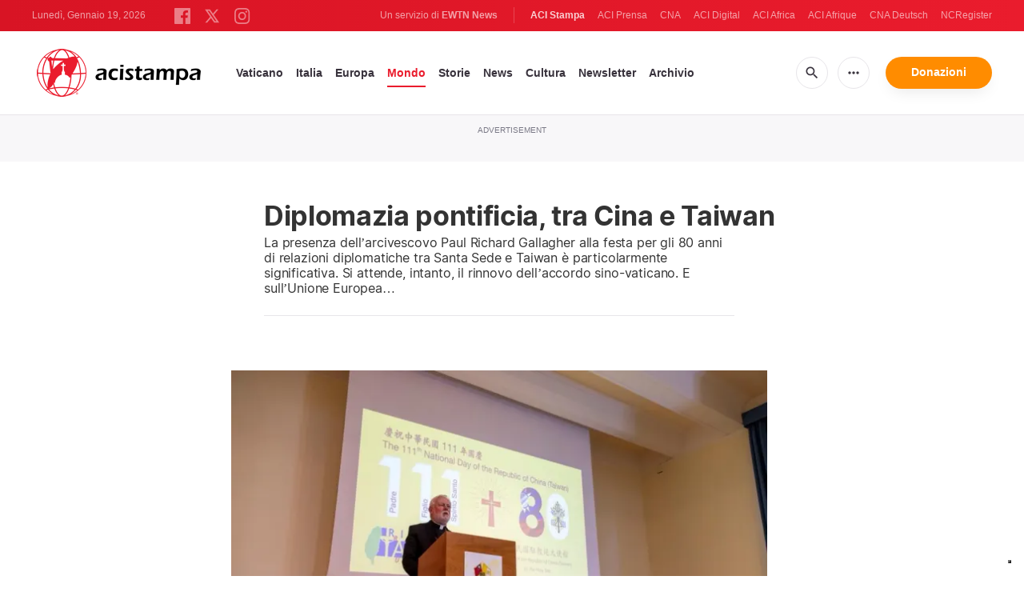

--- FILE ---
content_type: text/html; charset=UTF-8
request_url: https://www.acistampa.com/story/diplomazia-pontificia-tra-cina-e-taiwan-20842
body_size: 29955
content:
<!DOCTYPE html>
<html lang="en" translate="no">
<head>
    <title>Diplomazia pontificia, tra Cina e Taiwan</title>
<meta http-equiv="Content-Type" content="text/html;charset=utf-8"/>
<meta http-equiv="X-UA-Compatible" content="IE=edge">
<meta name="google" value="notranslate"/>
<meta name="description" content="&amp;Egrave; stata&amp;nbsp;una settimana dalla forte attivit&amp;agrave; multilaterale per la Santa Sede, impegnata sia nelle sessioni dell&amp;rsquo;Assemblea Generale delle Nazioni Unite a New York che a Varsavia, all&amp;rsquo;incontro sulla Dimensione Umana.
&amp;nbsp;"/>
<meta name="keywords" content="article, keyword, cna"/>
<meta name="author" content="EWTN"/>
<meta name="copyright" content="© 2026 EWTN | All rights reserved."/>
<meta name="viewport" content="width=device-width, initial-scale=1"/>
<meta name="viewport" content="width=device-width, minimum-scale=1.0, maximum-scale=1.0, user-scalable=no"/>
<meta name="apple-mobile-web-app-capable" content="yes">
<meta name="format-detection" content="telephone=no">


<meta name="twitter:card" content="summary_large_image"/>
<meta name="twitter:site" content="@acistampa"/>
<meta name="twitter:url" content="https://www.acistampa.com/story/20842/diplomazia-pontificia-tra-cina-e-taiwan-20842"/>
<meta name="twitter:title" content="Diplomazia pontificia, tra Cina e Taiwan"/>
<meta name="twitter:description" content="&amp;Egrave; stata&amp;nbsp;una settimana dalla forte attivit&amp;agrave; multilaterale per la Santa Sede, impegnata sia nelle sessioni dell&amp;rsquo;Assemblea Generale delle Nazioni Unite a New York che a Varsavia, all&amp;rsquo;incontro sulla Dimensione Umana.
&amp;nbsp;"/>
<meta name="twitter:creator" content="@acistampa"/>
<meta name="twitter:image:src" content="https://www.acistampa.com/images/whatsapp-image-2022-10-06-at-11_1665182791.jpeg?w=1200&amp;jpg"/>


<meta property="fb:app_id" content="1234567890"/>
<meta property="og:title" content="Diplomazia pontificia, tra Cina e Taiwan"/>
<meta property="og:type" content="website"/>
<meta property="og:url" content="https://www.acistampa.com/story/20842/diplomazia-pontificia-tra-cina-e-taiwan-20842"/>
<meta property="og:image" content="https://www.acistampa.com/images/whatsapp-image-2022-10-06-at-11_1665182791.jpeg?w=1200&amp;jpg"/>
<meta property="og:description" content="&amp;Egrave; stata&amp;nbsp;una settimana dalla forte attivit&amp;agrave; multilaterale per la Santa Sede, impegnata sia nelle sessioni dell&amp;rsquo;Assemblea Generale delle Nazioni Unite a New York che a Varsavia, all&amp;rsquo;incontro sulla Dimensione Umana.
&amp;nbsp;"/>
<meta property="og:site_name" content="ACI Stampa"/>


<meta name="parsely-link" content="https://www.acistampa.com/story/20842/diplomazia-pontificia-tra-cina-e-taiwan-20842" />
<meta name="parsely-title" content="Diplomazia pontificia, tra Cina e Taiwan" />
<meta name="parsely-type" content="post" />
<meta name="parsely-image-url" content="https://www.acistampa.com/images/whatsapp-image-2022-10-06-at-11_1665182791.jpeg?w=1200&amp;jpg" />
<meta name="parsely-pub-date" content="2022-10-08T16:00:00+02:00" />
<meta name="parsely-section" content="Mondo" />
<meta name="parsely-author" content="Andrea Gagliarducci" />
<meta name="parsely-tags" content="Diplomazia Pontificia,Santa Sede e Taiwan,Santa Sede e Unione Europea" />


    <meta name="analytics-page-type" content="post" />
    <meta name="analytics-pub-date" content="2022-10-08T16:00:00+02:00" />
    <meta name="analytics-section" content="Mondo" />
    <meta name="analytics-authors" content="Andrea Gagliarducci" />
    <meta name="analytics-tags" content="diplomazia pontificia|santa sede e taiwan|santa sede e unione europea" />
    <meta name="analytics-page-id" content="20842" />

    <link rel="amphtml" href="https://www.acistampa.com/amp/story/20842/diplomazia-pontificia-tra-cina-e-taiwan-20842">
<link rel="canonical" href="https://www.acistampa.com/story/20842/diplomazia-pontificia-tra-cina-e-taiwan-20842">
<link rel="stylesheet" type="text/css" href="/assets/css/app.css?id=a16f81c6abf213e8312b2298d4892163">
<script src="/assets/js/app.js?id=738f5168f4ee27fa75fcc6f710383670"></script>
<script src="/assets/js/dimstrap.js?id=fe018b54594218400bbe43a2df9b8c6b"></script>


<link rel="icon" type="image/png" href="/assets/images/extra/apple/apple-touch-icon-57x57.png?id=c05aaeeb260815981c57d12aaada45d6" sizes="196x196" />
<link rel="icon" type="image/png" href="/assets/images/extra/favicon/favicon-96x96.png?id=93c6bff6e3e044ac2860ec8c41b50cc9" sizes="96x96" />
<link rel="icon" type="image/png" href="/assets/images/extra/favicon/favicon-32x32.png?id=a3a84c2a2f0b6e1ed20e7b8d823b9653" sizes="32x32" />
<link rel="icon" type="image/png" href="/assets/images/extra/favicon/favicon-16x16.png?id=afec60afa32ce442f90c1d1261b79b9f" sizes="16x16" />
<link rel="icon" type="image/png" href="/assets/images/extra/favicon/favicon-128x128.png?id=f16300f8aee1b7f32ebf2529b4fdd5b9" sizes="128x128" />
<link rel="apple-touch-icon-precomposed" sizes="57x57" href="/assets/images/extra/apple/apple-touch-icon-57x57.png?id=c05aaeeb260815981c57d12aaada45d6" />
<link rel="apple-touch-icon-precomposed" sizes="114x114" href="/assets/images/extra/apple/apple-touch-icon-114x114.png?id=41293a05cde19d609f62d905609b7435" />
<link rel="apple-touch-icon-precomposed" sizes="72x72" href="/assets/images/extra/apple/apple-touch-icon-72x72.png?id=c2b8bcb54a86a97133df6fefca4c0d73" />
<link rel="apple-touch-icon-precomposed" sizes="144x144" href="/assets/images/extra/apple/apple-touch-icon-144x144.png?id=a62001ea03431ea0886d1ae1bf904d2b" />
<link rel="apple-touch-icon-precomposed" sizes="60x60" href="/assets/images/extra/apple/apple-touch-icon-60x60.png?id=3b53a6cca5e82c663cf478c82bbc273c" />
<link rel="apple-touch-icon-precomposed" sizes="120x120" href="/assets/images/extra/apple/apple-touch-icon-120x120.png?id=d74e6cd84f156121a42ff6785b798d19" />
<link rel="apple-touch-icon-precomposed" sizes="76x76" href="/assets/images/extra/apple/apple-touch-icon-76x76.png?id=cf64ac303ac2471dfaba1cf83b555bb2" />
<link rel="apple-touch-icon-precomposed" sizes="152x152" href="/assets/images/extra/apple/apple-touch-icon-152x152.png?id=fc72ae9beb31bbc0f056e4fb2d28b87b" />
    <script type="text/javascript">
        var _iub = _iub || [];
        _iub.csConfiguration = {"siteId":4006545,"cookiePolicyId":85744989,"lang":"it","storage":{"useSiteId":true}};
    </script>
    <script type="text/javascript" src="https://cs.iubenda.com/autoblocking/4006545.js"></script>
    <script type="text/javascript" src="//cdn.iubenda.com/cs/tcf/stub-v2.js"></script>
    <script type="text/javascript" src="//cdn.iubenda.com/cs/tcf/safe-tcf-v2.js"></script>
    <script type="text/javascript" src="//cdn.iubenda.com/cs/gpp/stub.js"></script>
    <script type="text/javascript" src="//cdn.iubenda.com/cs/iubenda_cs.js" charset="UTF-8" async></script>
      <style>
    iframe[src*="youtube.com"] { max-width:100%; height:auto; aspect-ratio:16/9; }
    .swiper-wrapper{
      height: inherit !important;
    }
  </style>










  <script type="application/ld+json">
  {
		"@context": 		"http://schema.org",
		"@type":			"NewsArticle",
		"headline": 		"Diplomazia pontificia, tra Cina e Taiwan",
		"description": 		"&amp;Egrave; stata&amp;nbsp;una settimana dalla forte attivit&amp;agrave; multilaterale per la Santa Sede, impegnata sia nelle sessioni dell&amp;rsquo;Assemblea Generale delle Nazioni Unite a New York che a Varsavia, all&amp;rsquo;incontro sulla Dimensione Umana.
&amp;nbsp;",
		"datePublished":	"2022-10-08 16:00:00",
		"dateModified":		"2026-01-16T20:13:02.000000Z",
		"mainEntityOfPage":	"https://www.acistampa.com/story/20842/diplomazia-pontificia-tra-cina-e-taiwan-20842",
		"publisher": {
			"@type": 	"Organization",
			"name": 	"ACI Stampa",
			"logo": {
				"@type":	"ImageObject",
				"url":		"https://www.acistampa.com/assets/images/branding/logo-red-black-small.png",
				"width": 	264,
				"height": 	70
			}
		},
		"author": {
			"@type": 	"Person",
			"name": 	"Andrea Gagliarducci"
		},
		"image": {
			"@type": 	"ImageObject",
			"url": 		"https://www.acistampa.com/images/whatsapp-image-2022-10-06-at-11_1665182791.jpeg?w=800&h=600",
			"width": 	800,
			"height": 	600
		}
	}
</script>
    <!-- PostHog Analytics -->
<script>
(function() {
    'use strict';

    // PostHog CDN Loader
    !function(t,e){var o,n,p,r;e.__SV||(window.posthog=e,e._i=[],e.init=function(i,s,a){function g(t,e){var o=e.split(".");2==o.length&&(t=t[o[0]],e=o[1]);t[e]=function(){t.push([e].concat(Array.prototype.slice.call(arguments,0)))}}(p=t.createElement("script")).type="text/javascript",p.async=!0,p.src=s.api_host+"/static/array.js",(r=t.getElementsByTagName("script")[0]).parentNode.insertBefore(p,r);var u=e;for(void 0!==a?u=e[a]=[]:a="posthog",u.people=u.people||[],u.toString=function(t){var e="posthog";return"posthog"!==a&&(e+="."+a),t||(e+=" (stub)"),e},u.people.toString=function(){return u.toString(1)+".people (stub)"},o="capture identify alias people.set people.set_once set_config register register_once unregister opt_out_capturing has_opted_out_capturing opt_in_capturing reset isFeatureEnabled onFeatureFlags getFeatureFlag getFeatureFlagPayload reloadFeatureFlags group updateEarlyAccessFeatureEnrollment getEarlyAccessFeatures getActiveMatchingSurveys getSurveys".split(" "),n=0;n<o.length;n++)g(u,o[n]);e._i.push([i,s,a])},e.__SV=1)}(document,window.posthog||[]);

    // =============================================================================
    // PostHog Configuration
    // =============================================================================

    const posthogConfig = {
        enabled: true,
        apiKey: 'phc_3b4tsLrHHzsSavxDBpOPpePiNKlWmVVxiZbc1uqqSaB',
        host: 'https://eu.i.posthog.com',
        webVitalsSampleRate: 10,
        sessionReplaySampleRate: 0,
        forceSessionReplay: false,
        forceSessionReplayParam: 'posthog_force_replay',
        debug: false
    };

    // =============================================================================
    // Types & Interfaces
    // =============================================================================

    /**
     * @typedef {Object} AnalyticsContext
     * @property {string|null} pageType
     * @property {string|null} pubDate
     * @property {string|null} section
     * @property {string|null} author
     * @property {string[]|null} tags
     */

    // =============================================================================
    // Constants & State
    // =============================================================================

    // Set to track seen error signatures to prevent duplicate exception reporting
    const seenErrors = new Set();

    // =============================================================================
    // PostHog Initialization
    // =============================================================================

    /**
     * Initialize PostHog analytics with proper configuration
     */
    function initializePostHog() {
        // Skip initialization if disabled or no API key
        if (!posthogConfig.enabled || !posthogConfig.apiKey) {
            return;
        }

        try {
            posthog.init(posthogConfig.apiKey, {
                api_host: posthogConfig.host,
                persistence: 'memory',
                debug: posthogConfig.debug,
                autocapture: true,
                capture_pageview: true,
                capture_pageleave: true,
                capture_exceptions: true,
                cross_subdomain_cookie: false,
                disable_session_recording: !shouldEnableSessionReplay(),
                capture_performance: getPerformanceConfig(),
                before_send: processEventBeforeSend,
                loaded: function() {
                    setAnalyticsContext();
                }
            });
        } catch (error) {
            // Silently fail to avoid breaking the application
            console.error('PostHog initialization failed:', error);
        }
    }

    // =============================================================================
    // Event Processing & Filtering
    // =============================================================================

    /**
     * Generate a unique signature for an error to enable deduplication
     */
    function generateErrorSignature(event) {
        if (!event.properties || !event.properties.$exception_list) {
            return '';
        }

        const exceptions = event.properties.$exception_list;
        if (!Array.isArray(exceptions) || exceptions.length === 0) {
            return '';
        }

        // Use the first exception to generate signature
        const exception = exceptions[0];
        const type = exception.type || 'Unknown';
        const message = exception.value || '';
        const stackTrace = exception.stacktrace && exception.stacktrace.frames && exception.stacktrace.frames[0];

        // Create signature from error type, message, and top stack frame
        return [
            type,
            message,
            stackTrace ? stackTrace.filename || '' : '',
            stackTrace ? stackTrace.function || '' : '',
            stackTrace ? stackTrace.lineno || '' : ''
        ].join('|');
    }

    /**
     * Process events before sending to PostHog
     * Handles sampling and deduplication
     */
    function processEventBeforeSend(event) {
        if (event === null) {
            return null;
        }

        // Sample web vitals events
        if (
            event.event === '$web_vitals' &&
            Math.random() * 100 > posthogConfig.webVitalsSampleRate
        ) {
            return null; // Drop this event
        }

        // Deduplicate exception events
        if (event.event === '$exception') {
            const errorSignature = generateErrorSignature(event);
            if (errorSignature && seenErrors.has(errorSignature)) {
                return null; // Drop duplicate error
            }
            if (errorSignature) {
                seenErrors.add(errorSignature);
            }
        }

        return event;
    }

    /**
     * Determine if session replay should be enabled
     */
    function shouldEnableSessionReplay() {
        const forceSessionReplay = posthogConfig.forceSessionReplay ||
            (typeof window !== 'undefined' &&
                new URLSearchParams(window.location.search).has(posthogConfig.forceSessionReplayParam));

        return forceSessionReplay || Math.random() * 100 < posthogConfig.sessionReplaySampleRate;
    }

    /**
     * Get performance configuration based on web vitals sample rate
     */
    function getPerformanceConfig() {
        if (posthogConfig.webVitalsSampleRate === 100) {
            return true;
        } else if (posthogConfig.webVitalsSampleRate > 0) {
            return {
                web_vitals_sample_rate: posthogConfig.webVitalsSampleRate / 100
            };
        }
        return false;
    }

    // =============================================================================
    // Context Utilities
    // =============================================================================

    /**
     * Get page metadata from generic analytics meta tags
     */
    function getPageMetadata() {
        const metaMapping = [
            ['page_type', 'analytics-page-type'],
            ['pub_date', 'analytics-pub-date'],
            ['section', 'analytics-section'],
            ['authors', 'analytics-authors'],
            ['tags', 'analytics-tags'],
            ['page_id', 'analytics-page-id']
        ];

        const metadata = {};

        metaMapping.forEach(function(item) {
            const el = document.querySelector('meta[name="' + item[1] + '"]');
            if (el && el.content && typeof el.content === 'string') {
                if (item[0] === 'tags' || item[0] === 'authors') {
                    metadata[item[0]] = el.content.split('|').map(function(item) {
                        return item.trim();
                    }).filter(function(item) {
                        return item.length > 0;
                    });
                } else {
                    metadata[item[0]] = el.content;
                }
            }
        });
        return metadata;
    }

    /**
     * Get the current page URL path
     */
    function getPagePath() {
        return typeof window !== 'undefined' ? window.location.pathname : '';
    }

    // =============================================================================
    // Analytics Context Management
    // =============================================================================

    /**
     * Set analytics context using PostHog Super Properties
     * This ensures all events include these properties automatically
     */
    function setAnalyticsContext() {
        if (!posthogConfig.enabled || typeof posthog === 'undefined') {
            return;
        }

        try {
            const pageMetadata = getPageMetadata();
            const contextData = Object.assign({
                app_name: 'aci-stampa',
                app_version: '0.1.0',
            }, pageMetadata);

            posthog.register(contextData);
        } catch (error) {
            console.error('Failed to set analytics context:', error);
            // Register error flag for debugging
            try {
                posthog.register({ 'register-error': true });
            } catch (e) {
                // Silent fail
            }
        }
    }

    /**
     * Clear analytics context by unregistering properties
     */
    function clearAnalyticsContext() {
        if (!posthogConfig.enabled || typeof posthog === 'undefined') {
            return;
        }

        try {
            const keysToUnregister = [
                'page_type', 'pub_date', 'section', 'authors', 'tags', 'page_id',
                'app_name',
            ];

            keysToUnregister.forEach(function(key) {
                posthog.unregister(key);
            });
        } catch (error) {
            console.error('Failed to clear analytics context:', error);
        }
    }

    /**
     * Get current analytics context from PostHog
     */
    function getAnalyticsContext() {
        if (!posthogConfig.enabled || typeof posthog === 'undefined') {
            return {
                pageType: null,
                pubDate: null,
                section: null,
                authors: null,
                tags: null,
                pageId: null
            };
        }

        try {
            return {
                pageType: posthog.get_property('page_type') || null,
                pubDate: posthog.get_property('pub_date') || null,
                section: posthog.get_property('section') || null,
                authors: posthog.get_property('authors') || null, // Changed from 'author' to 'authors'
                tags: posthog.get_property('tags') || null,
                pageId: posthog.get_property('page_id') || null
            };
        } catch (error) {
            return {
                pageType: null,
                pubDate: null,
                section: null,
                authors: null,
                tags: null,
                pageId: null
            };
        }
    }

    // =============================================================================
    // Public API
    // =============================================================================

    // Expose functions to global scope for external use
    window.PostHogAnalytics = {
        initialize: initializePostHog,
        setContext: setAnalyticsContext,
        clearContext: clearAnalyticsContext,
        getContext: getAnalyticsContext,
        config: posthogConfig
    };

    // =============================================================================
    // Auto-initialization
    // =============================================================================

    // Initialize PostHog when DOM is ready
    if (document.readyState === 'loading') {
        document.addEventListener('DOMContentLoaded', initializePostHog);
    } else {
        initializePostHog();
    }
})();
</script>
<!-- End PostHog Analytics -->

    <script>
        var googletag = googletag || {};
        googletag.cmd = googletag.cmd || [];
        (function() {
            var gads = document.createElement('script');
            gads.async = true;
            gads.type = 'text/javascript';
            var useSSL = 'https:' == document.location.protocol;
            gads.src = (useSSL ? 'https:' : 'http:') +
                '//www.googletagservices.com/tag/js/gpt.js';
            var node = document.getElementsByTagName('script')[0];
            node.parentNode.insertBefore(gads, node);
        })();
    </script>

    <!-- Google Tag Manager -->
    <script>(function(w,d,s,l,i){w[l]=w[l]||[];w[l].push({'gtm.start':
                new Date().getTime(),event:'gtm.js'});var f=d.getElementsByTagName(s)[0],
            j=d.createElement(s),dl=l!='dataLayer'?'&l='+l:'';j.async=true;j.src=
            'https://www.googletagmanager.com/gtm.js?id='+i+dl;f.parentNode.insertBefore(j,f);
        })(window,document,'script','dataLayer','GTM-T734LK8');</script>
    <!-- End Google Tag Manager -->
</head>
<body class="post">
    <!-- Google Tag Manager (noscript) -->
    <noscript><iframe src="https://www.googletagmanager.com/ns.html?id=GTM-T734LK8"
                      height="0" width="0" style="display:none;visibility:hidden"></iframe></noscript>
    <!-- End Google Tag Manager (noscript) -->
    <div id="fb-root"></div>
    <script type="ada0a8873f99cd3751e5af3a-text/javascript">(function(d, s, id) {
            var js, fjs = d.getElementsByTagName(s)[0];
            if (d.getElementById(id)) return;
            js = d.createElement(s); js.id = id;
            js.src = "//connect.facebook.net/en_US/sdk.js#xfbml=1&appId=1559469840969344&version=v2.0";
            fjs.parentNode.insertBefore(js, fjs);
        }(document, 'script', 'facebook-jssdk'));</script>
    <div id="app">

        <header class="p-0" id="header">
  <div class="header-desktop">
	<div id="topbar" class="py-2 clear">
		<div class="left">
			<span class="today mr-6 mr-s-0 align-bottom">Lunedì, Gennaio 19, 2026</span>
			<ul class="social-menu" style="display: inline-block">
	<li><a href="https://www.facebook.com/acistampait" target="_blank"><img style="height: 20px" src="https://www.acistampa.com/assets/images/icons/icon-facebook.svg" alt="Facebook"></a></li>
	<li><a href="https://twitter.com/acistampa" target="_blank"><img style="height: 22px" src="https://www.acistampa.com/assets/images/icons/icon-twitter-x.svg" alt="Twitter"></a></li>
	<li><a href="https://www.instagram.com/acistampa" target="_blank"><img style="height: 20px" src="https://www.acistampa.com/assets/images/icons/icon-instagram.svg" alt="Instagram"></a></li>
</ul>
		</div>
		<div class="right">
			<span class="ewtn-title">Un servizio di <a href="//www.ewtnnews.com" title="EWTN News">EWTN News</a></span>

			<div class="ewtn-services current-page">
				<a class="service current-service" href="javascript:;">ACI Stampa</a>
				<a class="service" href="https://www.aciprensa.com/" target="_blank">ACI Prensa</a>
				<a class="service" href="https://www.catholicnewsagency.com/" target="_blank">CNA</a>
				<a class="service" href="https://www.acidigital.com/" target="_blank">ACI Digital</a>
				<a class="service" href="https://www.aciafrica.org/" target="_blank">ACI Africa</a>
				<a class="service" href="https://www.aciafrique.org/" target="_blank">ACI Afrique</a>
				<a class="service" href="https://de.catholicnewsagency.com/" target="_blank">CNA Deutsch</a>
				<a class="service" href="https://www.ncregister.com/" target="_blank">NCRegister</a>
			</div>
		</div>
	</div>
	<div class="menubar sticky-menu justify-content-between d-flex">
		<a class="logo" href="/"><img class="logo-desktop" src="https://www.acistampa.com/assets/images/branding/logo-red-black-small.png" alt="ACI Stampa"></a>

		<div class="menu-content justify-content-between d-flex align-items-center">
			<div class="no-wrap">
				<ul id="main-menu" class="sm sm-clean">
	<li class="vaticano"><a href="/section/vaticano">Vaticano</a></li>
	<li class="italia"><a href="/section/italia">Italia</a></li>
	<li class="europa"><a href="/section/europa">Europa</a></li>
	<li class="mondo"><a href="/section/mondo">Mondo</a></li>
	<li class="storie"><a href="/section/storie">Storie</a></li>
	<li class="news"><a href="/section/news">News</a></li>
	<li class="cultura"><a href="/section/cultura">Cultura</a></li>
	
	<li class="newsletter"><a href="/newsletter">Newsletter</a></li>
	<li class="arhive"><a href="https://www.acistampa.com/archive">Archivio</a></li>
</ul>
			</div>

			<ul class="extra-buttons no-wrap">
				<li><a href="javascript:;" class="btn-icon" id="search-btn"><i class="material-icons">search</i></a></li>
				<li class="dropdown">
					<a href="javascript:;" class="dropdown-open btn-icon"><i class="material-icons">more_horiz</i></a>
					<div class="dropdown-content">
						<a class="dropdown-item" href="https://editors.catholicnewsagency.com/">Servizio Editoriale</a>
						<a class="dropdown-item" href="https://www.acistampa.com/chisiamo">Chi Siamo</a>
						<a class="dropdown-item" href="https://ewtnadvertising.com/" target="_blank">Pubblicità</a>
						<a class="dropdown-item" href="https://www.acistampa.com/privacy">Privacy</a>
					</div>
				</li>
				<li><a href="https://ewtn.it/dona/" class="btn btn-rounded btn-success">Donazioni</a></li>
			</ul>
		</div>

		<div id="search-block">
			<div class="search-content d-flex justify-content-between align-items-center">
				<div class="search-bar">
	<form class="search" accept-charset="utf-8" method="get" action="/results">
		<div class="input-field">
			<i class="material-icons">search</i>
			<input class="search-field" type="text" name="q" id="q" placeholder="Ricerca" value="">
			<button type="submit" id="search" class="submit-form submit-btn btn btn-rounded btn-success" value=""><span class="search-text">Search</span><i class="material-icons">search</i></button>
		</div>
	</form>
</div>
        
				<a href="javascript:;" id="close-search"></a>
			</div>
		</div>
	</div>
</div>	<div class="header-tablet">
	<div id="topbar" class="py-2 clear">
		<div class="left">
	        <span class="today mr-6 mr-s-0 align-bottom">Lunedì, Gennaio 19, 2026</span>
			<ul class="social-menu" style="display: inline-block">
	<li><a href="https://www.facebook.com/acistampait" target="_blank"><img style="height: 20px" src="https://www.acistampa.com/assets/images/icons/icon-facebook.svg" alt="Facebook"></a></li>
	<li><a href="https://twitter.com/acistampa" target="_blank"><img style="height: 22px" src="https://www.acistampa.com/assets/images/icons/icon-twitter-x.svg" alt="Twitter"></a></li>
	<li><a href="https://www.instagram.com/acistampa" target="_blank"><img style="height: 20px" src="https://www.acistampa.com/assets/images/icons/icon-instagram.svg" alt="Instagram"></a></li>
</ul>
		</div>
		<div class="right">
			<span class="ewtn-title">A service of <a href="//www.ewtnnews.com" title="EWTN News">EWTN News</a></span>

			<div class="dropdown current-page">
				<a href="javascript:;" class="dropdown-open">ACI Stampa <i class="material-icons">expand_more</i></a>
				<div class="dropdown-content">
					<a class="dropdown-item" href="https://www.aciprensa.com/" target="_blank">ACI Prensa</a>
					<a class="dropdown-item" href="https://www.acistampa.com/" target="_blank">ACI Stampa</a>
					<a class="dropdown-item" href="https://www.acidigital.com/" target="_blank">ACI Digital</a>
					<a class="dropdown-item" href="https://www.aciafrica.org/" target="_blank">ACI Africa</a>
					<a class="dropdown-item" href="https://www.aciafrique.org/" target="_blank">ACI Afrique</a>
					<a class="dropdown-item" href="https://de.catholicnewsagency.com/" target="
					">CNA Deutsch</a>
					<a class="dropdown-item" href="https://www.ncregister.com/" target="_blank">NCRegister</a>
				</div>
			</div>
		</div>
	</div>
	<div class="menubar sticky-menu justify-content-between d-flex">
		<a class="logo" href="/"><img class="logo-tablet" src="https://www.acistampa.com/assets/images/branding/logo-red-black-small.png" alt="ACI Stampa"></a>
		<div class="menu-content justify-content-end d-flex align-items-center">
			<ul class="extra-buttons">
				<li><a href="javascript:;" class="btn-icon" id="search-btn"><i class="material-icons">search</i></a></li>
				<li class="dropdown">
					<a href="javascript:;" class="dropdown-open btn-icon"><i class="material-icons">more_horiz</i></a>
					<div class="dropdown-content">
						<a class="dropdown-item" href="https://editors.catholicnewsagency.com/">Servizio Editoriale</a>
						<a class="dropdown-item" href="https://www.acistampa.com/about">Chi Siamo</a>
						<a class="dropdown-item" href="https://ewtnadvertising.com/" target="_blank">Pubblicità</a>
						<a class="dropdown-item" href="https://www.acistampa.com/privacy">Privacy</a>
					</div>
				</li>
				<li><a href="https://ewtn.it/dona/" class="btn btn-rounded btn-success">Donazioni</a></li>
				<li class="menu-btn"><a href="javascript:void(0);" class="sidebar-handler btn-icon"><i class="material-icons">menu</i><span>Menu</span></a></li>
			</ul>
		</div>
		<div id="search-block">
			<div class="search-content d-flex justify-content-between align-items-center">
				<div class="search-bar">
	<form class="search" accept-charset="utf-8" method="get" action="/results">
		<div class="input-field">
			<i class="material-icons">search</i>
			<input class="search-field" type="text" name="q" id="q" placeholder="Ricerca" value="">
			<button type="submit" id="search" class="submit-form submit-btn btn btn-rounded btn-success" value=""><span class="search-text">Search</span><i class="material-icons">search</i></button>
		</div>
	</form>
</div>
        
				<a href="javascript:;" id="close-search"></a>
			</div>
		</div>
	</div>
	<div class="tablet-sidebar responsive-sidebar">
		<a href="javascript:;" onclick="closeSidebar();" class="close-sidebar">&times;</a>
		<div class="responsive-sidebar-content">
			<ul id="main-menu" class="sm sm-clean">
	<li class="vaticano"><a href="/section/vaticano">Vaticano</a></li>
	<li class="italia"><a href="/section/italia">Italia</a></li>
	<li class="europa"><a href="/section/europa">Europa</a></li>
	<li class="mondo"><a href="/section/mondo">Mondo</a></li>
	<li class="storie"><a href="/section/storie">Storie</a></li>
	<li class="news"><a href="/section/news">News</a></li>
	<li class="cultura"><a href="/section/cultura">Cultura</a></li>
	
	<li class="newsletter"><a href="/newsletter">Newsletter</a></li>
	<li class="arhive"><a href="https://www.acistampa.com/archive">Archivio</a></li>
</ul>
		</div>
	</div>
</div>	<div class="header-mobile">
	<div class="menubar justify-content-between d-flex">
		<a class="logo" href="/"><img class="logo-mobile" src="https://www.acistampa.com/assets/images/branding/brand-white.png" alt="ACI Stampa"></a>
		<ul class="extra-buttons">
			<li><a href="https://ewtn.it/dona/" class="btn btn-rounded btn-success">Donazioni</a></li>
			<li class="menu-btn"><a href="javascript:void(0);" class="sidebar-handler btn-icon"><i class="material-icons">menu</i></a></li>
		</ul>
	</div>
	<div class="mobile-sidebar responsive-sidebar">
		<a href="javascript:;" onclick="closeSidebar();" class="close-sidebar">&times;</a>
		<div class="responsive-sidebar-content">
			<span class="today mr-6 mr-s-0 align-bottom">Lunedì, Gennaio 19, 2026</span>
			<div class="search-bar">
	<form class="search" accept-charset="utf-8" method="get" action="/results">
		<div class="input-field">
			<i class="material-icons">search</i>
			<input class="search-field" type="text" name="q" id="q" placeholder="Ricerca" value="">
			<button type="submit" id="search" class="submit-form submit-btn btn btn-rounded btn-success" value=""><span class="search-text">Search</span><i class="material-icons">search</i></button>
		</div>
	</form>
</div>
        
			<ul id="main-menu" class="sm sm-clean">
	<li class="vaticano"><a href="/section/vaticano">Vaticano</a></li>
	<li class="italia"><a href="/section/italia">Italia</a></li>
	<li class="europa"><a href="/section/europa">Europa</a></li>
	<li class="mondo"><a href="/section/mondo">Mondo</a></li>
	<li class="storie"><a href="/section/storie">Storie</a></li>
	<li class="news"><a href="/section/news">News</a></li>
	<li class="cultura"><a href="/section/cultura">Cultura</a></li>
	
	<li class="newsletter"><a href="/newsletter">Newsletter</a></li>
	<li class="arhive"><a href="https://www.acistampa.com/archive">Archivio</a></li>
</ul>
			<a href="https://ewtn.it/dona/" class="btn btn-big btn-donate btn-success">Donazioni</a>
			<hr />
			<ul class="extra-menu">
	<li><a href="https://www.acistampa.com/subscribe">Subscribe</a></li>
	<li><a href="https://www.acistampa.com/about">About Us</a></li>
	<li><a href="https://www.acistampa.com/privacy">Privacy</a></li>
</ul>
			<hr />
			<div class="select-ewtn d-flex justify-content-between align-items-center">
				<span class="ewtn-title">EWTN News</span>
				<div class="dropdown current-page">
					<a href="javascript:;" class="dropdown-open">ACI Stampa <i class="material-icons">expand_more</i></a>
					<div class="dropdown-content">
						<a class="dropdown-item" href="https://www.aciprensa.com/" target="_blank">ACI Prensa</a>
						<a class="dropdown-item" href="https://www.catholicnewsagency.com/" target="_blank">CNA</a>
						<a class="dropdown-item" href="https://www.acidigital.com/" target="_blank">ACI Digital</a>
						<a class="dropdown-item" href="https://www.aciafrica.org/" target="_blank">ACI Africa</a>
						<a class="dropdown-item" href="https://www.aciafrique.org/" target="_blank">ACI Afrique</a>
						<a class="dropdown-item" href="https://de.catholicnewsagency.com/" target="_blank">CNA Deutsch</a>
						<a class="dropdown-item" href="https://www.ncregister.com/" target="_blank">NCRegister</a>
					</div>
				</div>
			</div>
		</div>
	</div>
</div></header>

        <div class="all">
              <div class="lightest-grey-bg pt-3 pb-5 full-ad">
    <div class="container">
        <div class="row">
            <div class="col-12">
                <p>Advertisement</p>
                <div id='div-gpt-ad-1436546916324-0'></div>
            </div>
        </div>
    </div>
</div>
  <div data-io-article-url="https://www.acistampa.com/story/20842/diplomazia-pontificia-tra-cina-e-taiwan-20842">
    <div class="container">
      <div class="row">
        <div class="col content m-auto mt-7">
          <h1 class="h1 post-title my-0">Diplomazia pontificia, tra Cina e Taiwan</h1>
          <h2 class="my-1 h5" style="font-weight: normal">La presenza dell’arcivescovo Paul Richard Gallagher alla festa per gli 80 anni di relazioni diplomatiche tra Santa Sede e Taiwan è particolarmente significativa. Si attende, intanto, il rinnovo dell’accordo sino-vaticano. E sull’Unione Europea…</h2>
            <div class="post-share mb-7 mt-5 mb-s-6">
	<div class="shareaholic-canvas" data-app="share_buttons" data-app-id="33122398"></div>
</div>                          <div class="post-image img-wrapper">
                <img
                  src="https://www.acistampa.com/images/whatsapp-image-2022-10-06-at-11_1665182791.jpeg?h=450"
                  alt="Paul Richard Gallagher, Taiwan | L'arcivescovo Paul Richard Gallagher, "ministro degli Esteri" vaticano, alle celebrazioni per gli 80 anni di relazioni tra Taiwan e Santa Sede, Collegio Urbano, 5 ottobre 2022 | Ambasciata di Taiwan presso la Santa Sede"
                  loading="lazy"
                />
                <span class="image-caption">Paul Richard Gallagher, Taiwan | L'arcivescovo Paul Richard Gallagher, "ministro degli Esteri" vaticano, alle celebrazioni per gli 80 anni di relazioni tra Taiwan e Santa Sede, Collegio Urbano, 5 ottobre 2022 | Ambasciata di Taiwan presso la Santa Sede</span>
              </div>
                    </div>
      </div>
    </div>
    <div class="container">
      <div class="row">
        <div class="col content m-auto mt-7">
          <div class="post-content">
            <div class="post-author">
              <p>Di Andrea Gagliarducci</p>
            </div>
            <p class="post-info">Città del Vaticano ,               sabato, 8. ottobre, 2022 16:00 (ACI Stampa).
            </p>
                          <p>È stata <strong>una settimana dalla forte attività multilaterale per la Santa Sede</strong>, impegnata sia nelle sessioni dell’Assemblea Generale delle Nazioni Unite a New York che a Varsavia, all’incontro sulla Dimensione Umana.</p>
                                      <p>Ci sono, però, dei fatti degni di nota: <strong>Taiwan festeggia gli 80 anni di relazioni diplomatiche con la Santa Sede</strong>, inizialmente aperte con Pechino e poi continuate con la nunziatura di Cina di Taipei quando si ruppero tutti i rapporti tra Santa Sede e Repubblica Popolare Cinese. La festa per gli 80 anni ha visto la presenza di diverse personalità vaticane, incluso <strong>l’arcivescovo Paul Richard Gallagher</strong>, a testimonianza di come la Santa Sede continui a guardare a Taiwan con interesse e attenzione.</p>
                                      <p>E questo nonostante <strong>vadano avanti i negoziati per il rinnovo dell’accordo sino-vaticano sulla nomina dei vescovi</strong>, che dovrebbe essere finalizzato o annunciato a breve. Il fatto che non ci siano annunci lascia pensare che non ci sono state modifiche all’accordo, e che dunque tutto resterà così come è. Anche l’idea di spostare la missione di studio di <strong><a href="https://www.acistampa.com/story/diplomazia-pontificia-la-mano-tesa-verso-la-cina-20689">Hong Kong a Pechino</a></strong>, per facilitare i rapporti, è stata lanciata come <em>ballon d’essai</em>, ma sembra ancora impraticabile.</p>
                                      <p>Intanto, alcuni rumors <strong>lasciano comprendere che sarebbe imminente la nomina di un nuovo nunzio presso l’Unione Europea</strong>, <a href="https://www.acistampa.com/story/diplomazia-pontificia-un-bilancio-del-2021-18816">dopo la morte improvvisa dell’appena nominato arcivescovo Aldo Giordano nel 2021.</a> E non sarebbe un diplomatico di carriera.</p>
                                      <p>                                               <strong>FOCUS TAIWAN E CINA</strong></p>
                            </div>
            </div>
          </div>
        </div>
        <div class="lightest-grey-bg pt-3 pb-5 full-ad">
    <div class="container">
        <div class="row">
            <div class="col-12">
                <p>Advertisement</p>
                <div id='div-gpt-ad-1436546916324-1'></div>
            </div>
        </div>
    </div>
</div>
        <div class="container">
          <div class="row mb-s-5 mb-4 mt-7">
            <div class="col content m-auto">
              <div class="post-content">
                                      <p><strong>Taiwan festeggia gli 80 anni di relazioni diplomatiche con la Santa Sede</strong></p>
                                      <p>Il 5 ottobre, intanto, <strong>Taiwan ha festeggiato gli 80 anni di relazioni diplomatiche con la Santa Sede con un grande ricevimento presso il Pontificio Collegio Urbano</strong>, alla presenza di diversi officiali vaticani. Spiccava, in particolare, la presenza dell’arcivescovo <strong>Paul Richard Gallagher</strong>, ministro vaticano dei Rapporti con gli Stati, che ha tenuto un discorso breve ma significativo, nonché la presenza del Cardinale <strong>Giovan Battista Re</strong>, decano del Collegio Cardinalizio.</p>
                                      <p>C’erano anche <strong>padre Fabio Baggio</strong>, segretario del Dicastero per il Servizio dello Sviluppo Umano Integrale e <strong>monsignor Joseph Murphy</strong>, capo del protocollo della Segreteria di Stato vaticana, nonché <strong>monsignor Luigi Roberto Cona</strong>, assessore della Segreteria di Stato vaticana.</p>
                                      <p>Nel suo discorso, <strong>Matthew Lee</strong>, ambasciatore di Taiwan presso la Santa Sede, ha collegato l’anniversario al centesimo anniversario dell’invio del primo delegato apostolico presso la Repubblica di Cina, il <strong><a href="https://www.acistampa.com/story/si-apre-la-causa-di-beatificazione-del-cardinale-costantini-apostolo-di-cina-7126">Cardinale Celso Costantini</a></strong>.</p>
                                      <p>L’ambasciatore Lee ha notato che la Chiesa cattolica “ha avuto un ruolo fondamentale nello sviluppo del Paese”, e oggi la Chiesa gestisce “<strong>dodici grandi ospedali e oltre 100 case di riposo che offrono standard elevati e servizi sanitari a prezzi accessibili</strong>”.</p>
                                      <p>I missionari cattolici, ha aggiunto l’ambasciatore, si sono “da sempre impegnati nella valorizzazione della lingua e della cultura locale”, e Taiwan e la Santa Sede hanno una storia di cooperazione, simboleggiata dall’attuale slogan “<strong>Friendly Taiwan – Fratelli Tutti” con cui ha caratterizzato l’ultimo anno.</strong></p>
                              <div class="box post-widget related-post">
                    <h4 class="box-title"><span>More in Mondo</span></h4>
                    <div class="cards-grid">
                        <div class="card-cell horizontal">
                            <div class="card">
                                <div class="card-image">
                                    <a href="https://www.acistampa.com/story/diplomazia-pontificia-parolin-in-kuwait-la-pace-in-asia-il-no-alla-maternita-surrogata"><img src="https://www.acistampa.com/images/g-sq8rowoaao0jo_1768610078.jpg" alt="Parolin in Kuwait"></a>
                                </div>
                                <div class="card-content">
                                    <h3 class="card-title"><a href="https://www.acistampa.com/story/diplomazia-pontificia-parolin-in-kuwait-la-pace-in-asia-il-no-alla-maternita-surrogata">Diplomazia Pontificia, Parolin in Kuwait, la pace in Asia, il no alla maternità surrogata</a></h3>
                                    <a href="https://www.acistampa.com/story/diplomazia-pontificia-parolin-in-kuwait-la-pace-in-asia-il-no-alla-maternita-surrogata" class="read-more">Leggi l'articolo</a>
                                </div>
                            </div>
                        </div>
                    </div>
                </div>                                      <p>“Taiwan e Santa Sede continueranno a cooperare al fine di assistere i bisognosi”, ha detto l’ambasciatore Lee, rivendicando anche il fatto che l’economia di Taiwan è l’unica che è cresciuta sotto il COVID, e che Taipei è anche un “hub di energia verde per la regione”.</p>
                                      <p>Di certo, il cambiamento climatico non è l’unica sfida, e le ultime minacce di Pechino non hanno lasciato indifferenti Taipei. <strong>L’ambasciatore non ha mancato di sottolineare che “la sicurezza nello Stretto di Taiwan è fondamentale per la pace e la stabilità globale</strong>”, pur sottolineando che Taiwan non ha assolutamente intenzione di creare conflitti, come ha sottolineato anche la presidente Tsai.</p>
                                      <p>Taiwan chiede comunque alle democrazie di “rimanere unite”, sottolinea che Taiwan “continuerà a consolidare la cooperazione con quelle nazioni di vedute analoghe”, e si atterrà ai principi di “<strong>steadfast diplomacy</strong>”, ovvero di “relazioni reciprocamente vantaggiose e di mutuo supporto, per istituire legami più stretti con la Santa Sede e i paesi democratici”.</p>
                                      <p>L’obiettivo – ha concluso l’ambasciatore - “è <strong>di dimostrare alla comunità internazionale che Taiwan è una forza positiva nel mondo</strong>; una forza che continuerà ad assistere, sostenere e a rafforzarsi”.</p>
                                      <p><strong>Accordo sino-vaticano, presto novità?</strong></p>
                                      <p>Il <strong>22 ottobre scadrà l’accordo tra il governo cinese e la Santa Sede sulla nomina dei nuovi vescovi nel territorio cinese</strong>. L’accordo, firmato per la prima volta nel 2018, e rinnovato per due anni nel 2020, aveva anche annullato la scomunica a nove vescovi ordinati illegittimamente, di fatto sanando la situazione in Cina, dove tutti i vescovi sono ora formalmente in comunione con il Papa.</p>
                                              <div class="box post-widget subscribe-post box-shadow">
    <h4 class="box-title"><span>Iscriviti alla nostra newsletter quotidiana</span></h4>
    <p class="middle-grey">Ricevi ogni giorno le notizie sulla Chiesa nel mondo via email.</p>
    <p class="middle-grey">Nell'ambito di questo servizio gratuito, potrete ricevere occasionalmente delle nostre offerte da parte di EWTN News ed EWTN. Non commercializzeremo ne affitteremo le vostre informazioni a terzi e potrete disiscrivervi in qualsiasi momento.</p>
    <script charset="utf-8" type="text/javascript" src="//js.hsforms.net/forms/v2.js"></script>
    <script type="text/javascript">
        hbspt.forms.create({
            portalId: "4395239",
            formId: "9a5e5a2a-ead7-49e6-8d98-39bb84676ea8"
        });
    </script>
</div>
                                      <p><strong>L’accordo è rimasto segreto e provvisorio</strong>, e dal 28 agosto al 3 settembre una delegazione della Santa Sede era stata in Cina, per delle riunioni con la controparte cinese a Xianjing, sede tra l’altro vacante e con un vescovo clandestino, che la delegazione era riuscita a visitare.</p>
                                      <p>Sebbene il <a href="https://www.acistampa.com/story/cina-cardinale-parolin-spero-si-possa-cambiare-laccordo-19549">Cardinale Pietro Parolin, Segretario di Stato vaticano, abbia fatto sapere di auspicare qualche aggiustamento dell’accordo sino-vaticano</a>, sembra che si sia lavorato per ora per mantenere l’accordo così come era. Finora, dopo l’accordo, sono stati ordinati sei vescovi con la <strong>doppia approvazione di Roma e Pechino</strong>, ma almeno le procedure per due di questi vescovi erano cominciate prima dell’’accordo sino-vaticano.</p>
                                      <p>Tutto è comunque sospeso. Sembra si vada verso un secondo rinnovo, anche se altre voci parlano di una possibile entrata in vigore di una intesa permanente. A questo proposito, il <strong>Cardinale Parolin, parlando con i giornalisti a margine del Congresso dei Leader e delle Religioni Tradizionali del Kazakhstan,</strong> ha detto che da tempo la Santa Sede è aperta alla possibilità di trasferire la missione di studio di Hong Kong a Pechino.</p>
                                      <p>In generale, si dice che il rinnovo provvisorio dell’accordo sia privilegiato dai cinesi. La Santa Sede, <strong>probabilmente, vorrebbe qualcosa di più stabile, ma fin quando l’accordo non includerà alcune particolari modifiche che renderanno chiara</strong> la totale potestà del Papa sulle decisioni episcopali cercherà di mantenere al massimo la formula del rinnovo ad experimentum.</p>
                                      <p><strong>Mao Ning</strong>, una delle portavoci del ministero degli Esteri di Pechino, nella conferenza stampa quotidiana del ministero che si è tenuta il 30 settembre, ha risposto ad una domanda sul futuro dell’accordo, sottolineando che "<a href="https://www.fmprc.gov.cn/eng/xwfw_665399/s2510_665401/202209/t20220930_10775776.html">da quando la Cina e il Vaticano hanno firmato l'Accordo provvisorio sulla nomina dei vescovi</a> l'intesa è stata attuata con successo grazie agli sforzi di entrambe le parti. Le due parti proseguiranno con il relativo lavoro in conformità con l'agenda di lavoro".</p>
                                      <p>                                                <strong>FOCUS EUROPA</strong> </p>
                            </div>
            </div>
            <div class="sidebar_narrow">
                            <div class="col-l-4 col-m-12 sidebar mt-m-6 mt-s-0">
	<div class="box">
		<h4 class="box-title"><span>Trending</span></h4>
        <div class="trending-box">
    <div class="cards-grid">
        <div class="card-cell horizontal no-image" id="mostread" style="width: 200px">
                            <div class="card placeholder-glow">
                    <span class="post-number">1</span>
                    <div class="card-content">
                        <div class="card-title">
                            <div class="row">
                                <div class="placeholder col-3 mr-1 mb-1"></div>
                                <div class="placeholder col-5 mr-1 mb-1"></div>
                                <div class="placeholder col-3 mr-1 mb-1"></div>
                            </div>
                            <div class="row">
                                <div class="placeholder col-5 mb-1"></div>
                                <div class="placeholder col-6 mr-1 mb-1"></div>
                            </div>
                            <div class="row">
                                <div class="placeholder col-4 mb-1"></div>
                                <div class="placeholder col-3 mr-1 mb-1"></div>
                                <div class="placeholder col-4 mr-1 mb-1"></div>
                            </div>
                            <div class="row">
                                <div class="placeholder col-4 mr-1 mb-1"></div>
                                <div class="placeholder col-7 mb-1"></div>
                            </div>
                        </div>
                    </div>
                </div>
                            <div class="card placeholder-glow">
                    <span class="post-number">2</span>
                    <div class="card-content">
                        <div class="card-title">
                            <div class="row">
                                <div class="placeholder col-3 mr-1 mb-1"></div>
                                <div class="placeholder col-5 mr-1 mb-1"></div>
                                <div class="placeholder col-3 mr-1 mb-1"></div>
                            </div>
                            <div class="row">
                                <div class="placeholder col-5 mb-1"></div>
                                <div class="placeholder col-6 mr-1 mb-1"></div>
                            </div>
                            <div class="row">
                                <div class="placeholder col-4 mb-1"></div>
                                <div class="placeholder col-3 mr-1 mb-1"></div>
                                <div class="placeholder col-4 mr-1 mb-1"></div>
                            </div>
                            <div class="row">
                                <div class="placeholder col-4 mr-1 mb-1"></div>
                                <div class="placeholder col-7 mb-1"></div>
                            </div>
                        </div>
                    </div>
                </div>
                            <div class="card placeholder-glow">
                    <span class="post-number">3</span>
                    <div class="card-content">
                        <div class="card-title">
                            <div class="row">
                                <div class="placeholder col-3 mr-1 mb-1"></div>
                                <div class="placeholder col-5 mr-1 mb-1"></div>
                                <div class="placeholder col-3 mr-1 mb-1"></div>
                            </div>
                            <div class="row">
                                <div class="placeholder col-5 mb-1"></div>
                                <div class="placeholder col-6 mr-1 mb-1"></div>
                            </div>
                            <div class="row">
                                <div class="placeholder col-4 mb-1"></div>
                                <div class="placeholder col-3 mr-1 mb-1"></div>
                                <div class="placeholder col-4 mr-1 mb-1"></div>
                            </div>
                            <div class="row">
                                <div class="placeholder col-4 mr-1 mb-1"></div>
                                <div class="placeholder col-7 mb-1"></div>
                            </div>
                        </div>
                    </div>
                </div>
                            <div class="card placeholder-glow">
                    <span class="post-number">4</span>
                    <div class="card-content">
                        <div class="card-title">
                            <div class="row">
                                <div class="placeholder col-3 mr-1 mb-1"></div>
                                <div class="placeholder col-5 mr-1 mb-1"></div>
                                <div class="placeholder col-3 mr-1 mb-1"></div>
                            </div>
                            <div class="row">
                                <div class="placeholder col-5 mb-1"></div>
                                <div class="placeholder col-6 mr-1 mb-1"></div>
                            </div>
                            <div class="row">
                                <div class="placeholder col-4 mb-1"></div>
                                <div class="placeholder col-3 mr-1 mb-1"></div>
                                <div class="placeholder col-4 mr-1 mb-1"></div>
                            </div>
                            <div class="row">
                                <div class="placeholder col-4 mr-1 mb-1"></div>
                                <div class="placeholder col-7 mb-1"></div>
                            </div>
                        </div>
                    </div>
                </div>
                            <div class="card placeholder-glow">
                    <span class="post-number">5</span>
                    <div class="card-content">
                        <div class="card-title">
                            <div class="row">
                                <div class="placeholder col-3 mr-1 mb-1"></div>
                                <div class="placeholder col-5 mr-1 mb-1"></div>
                                <div class="placeholder col-3 mr-1 mb-1"></div>
                            </div>
                            <div class="row">
                                <div class="placeholder col-5 mb-1"></div>
                                <div class="placeholder col-6 mr-1 mb-1"></div>
                            </div>
                            <div class="row">
                                <div class="placeholder col-4 mb-1"></div>
                                <div class="placeholder col-3 mr-1 mb-1"></div>
                                <div class="placeholder col-4 mr-1 mb-1"></div>
                            </div>
                            <div class="row">
                                <div class="placeholder col-4 mr-1 mb-1"></div>
                                <div class="placeholder col-7 mb-1"></div>
                            </div>
                        </div>
                    </div>
                </div>
                    </div>
    </div>
</div>
	</div>
</div>
            </div>
          </div>
        </div>

      </div>

      <div class="lightest-grey-bg pt-3 pb-5 full-ad">
    <div class="container">
        <div class="row">
            <div class="col-12">
                <p>Advertisement</p>
                <div id='div-gpt-ad-1436546916324-2'></div>
            </div>
        </div>
    </div>
</div>
      <div class="container">
        <div class="row mb-s-5 mb-4 mt-7">
          <div class="col content m-auto">
            <div class="post-content">
                                    <p><strong>Verso un nuovo nunzio presso l’ Unione Europea?</strong></p>
                                      <p>Da settembre 2021, dalla morte improvvisa dell’appena nominato arcivescovo Aldo Giordano, non c’è un nunzio presso l’Unione Europea. <strong>Ora, sembra che siano state avviate le pratiche per l’<em>agreamant</em> da parte della Santa Sede</strong>, che parrebbe aver puntato sul <strong>vescovo Noel Treanor</strong>.</p>
                                      <p>Non è un diplomatico di carriera, attualmente <strong>è vescovo di Down e Connor</strong> in Irlanda, ma ha una vasta esperienza europea: dal <strong>1993 al 2008 è stato infatti segretario generale della COMECE</strong>, la commissione di vescovi con sede a Bruxelles che monitora il lavoro delle amministrazioni dell’Unione Europea.</p>
                                      <p>Classe 1950, poliglotta<strong>, Treanor non viene comunque dalla carriera diplomatica. </strong></p>
                                      <p><strong>Il Nunzio in Bielorussia incontra il viceministro affari esteri</strong></p>
                                      <p>Il 23 ottobre, il primo viceministro degli Affari Esteri di Bielorussia <strong>Sergej Aleinik</strong> si è incontra con <strong>l’arcivescovo Ante Jozic</strong>, nunzio apostolico in Belarus. Secondo un comunicato del Ministero degli Esteri di Minsk, “durante l’incontro sono stati discussi temi fondamentali di cooperazione bilaterale e interazione nella sfera umanitaria. Le parti hanno scambiato vedute sulla situazione nella regione”.</p>
                                      <p>L’incontro è parte di un contatto costante che la Santa Sede cerca di avere in Belarus, dopo che le proteste di piazza e la posizione della Chiesa avevano portato all’esilio dell’arcivescovo <strong><a href="https://www.acistampa.com/tag/tadeusz-kondrusiewicz">Tadeusz Kondrusiewicz</a></strong>, che rimase impossibilitato a rientrare nel suo Paese dal settembre 2020 al Natale 2021, appena prima di rinunciare per aver compiuto i 75 anni.</p>
                                      <p>In un tentativo di distensione con la Chiesa, dopo aver persino chiesto sacerdoti di Stato, ovvero scelti tra i bielorussi e fedeli, il presidente bielorusso <strong>Aleksandr Lukashenko ha attuato un approccio diverso nei confronti del Papa</strong>, arrivando persino ad invitarlo nel Paese, considerato una porta verso la Russia.</p>
                                      <p><strong>Santa Sede – Spagna, Gallagher incontra il ministro degli Esteri Albares</strong></p>
                                      <p>Lo scorso 3 ottobre, <strong>José Albares</strong>, ministro degli Esteri di Spagna, ha avuto un incontro con <strong>l’arcivescovo Paul Richard Gallagher</strong>, ministro vaticano per i Rapporti con gli Stati.</p>
                                      <p>Nei colloqui tra loro, hanno affrontato l’aggressione all’Ucraina, le questioni dell’Unione Europea, l’importanza del multilateralismo, l’agenda sociale, e la situazione politica in America Latina.</p>
                                      <p>Il ministro era a <strong>Roma per visitare lo stato dei lavori alla Cancelleria di Spagna, che sono dipendenti delle Opere Pie dei Luoghi Santi</strong>.</p>
                                      <p>Durante la riunione – si legge in un comunicato del ministero – <strong>Albares ha spiegato “i mezzi che l’Unione Europa ha adottato contro la Federazione Russa come risposta alla illegale e ingiusta invasione dell’Ucraina</strong>”, fino ai pacchetti di sanzioni commerciali di oggi che sono i più grandi della storia dell’Unione Europea.</p>
                                      <p>Il ministro degli Esteri spagnolo ha ricordato la condanna unanime sia ai “finti referendum” che <strong>all’annessione dei territori ucraini alla Federazione Russa</strong>, così come “l’aiuto umanitario del valore di 38 milioni di euro inviato all’Ucraina e ad altri Paesi confinanti, l’accoglienza dei cittadini di questo Paese che lo abbandonarono all’inizio dell’invasione e l’invio di materiale militare per contribuire alla difesa del Paese”.</p>
                                      <p>Sempre secondo la Moncloa, <strong>il ministro ha voluto mettere in luce l’unità e la coesione dell’Unione Europea</strong>, e ha fatto riferimento alla presidenza spagnola dell’Unione, che sarà nel secondo semestre del 2023, durante il quale la Spagna lavorerà per rafforzare la vicinanza delle istituzioni europee ai cittadini e darà, tra gli obiettivi, speciale importanza al Pilastro Sociale, all’ambiente e alla sicurezza alimentare.</p>
                                      <p><strong>Albares ha anche messo in luce l’impegno della Spagna</strong> nel multilateralismo, un impegno dimostrato che nell’ultima riunione dell’Assemblea Generale delle Nazioni Unite in cui ha dato pubblicamente appoggio <strong>all’Agenda Comune del Segretario generale e l’impegno di contributo di 236,5 milioni di euro</strong> a progetti di sicurezza alimentare, nonché la partecipazione al Gruppo di Risposta alla Crisi Globale promosso dalle Nazioni Unite.</p>
                                      <p><strong>Le azioni dell’Azerbaijan in territorio armeno</strong></p>
                                      <p>C’è preoccupazione, anche nella Santa Sede, per la situazione che si è creata tra Armenia e Azerbaijan. <strong><a href="https://www.rainews.it/articoli/2022/09/conflitto-tra-armenia-azerbaigian-135-soldati-uccisi-in-scontri-al-confine-con-yerevan-77332cb6-bfcc-4c74-bdcb-d8b818bf2da7.html">L’Azerbaijan ha attaccato gli armeni nell’indifferenza internazionale,</a></strong> e dopo che la guerra in Nagorno Karabakh / Artsakh aveva comunque portato ad accordi di pace che davano a Baku il controllo di gran parte del territorio. Un controllo che ha fatto persino temere <a href="https://www.acistampa.com/story/nagorno-karabakh-il-patrimonio-cristiano-ancora-a-rischio-19117">l’UNESCO per la perdita del patrimonio cristiano nella regione</a>, e che ha visto una <a href="https://www.acistampa.com/story/nagorno-karabakh-risoluzione-ue-contro-la-distruzione-del-patrimonio-cristiano-19349">risoluzione chiara dell’Unione Europea</a> in merito, mentre da parte armena si paventava <a href="https://www.acistampa.com/story/conflitto-in-nagorno-karabakh-e-in-atto-anche-un-genocidio-culturale-15436">un “genocidio culturale</a>” e Catholicossato Apostolico stabiliva un <a href="https://www.acistampa.com/story/nagorno-karabakh-contro-il-genocidio-culturale-un-nuovo-dipartimento-di-etchmiadzin-16069">ufficio per la preservazione del patrimonio cristiano</a>.</p>
                                      <p>La situazione si è esacerbata, <strong>come dimostrano video condivisi da utenti azerbaijani che documentano crimini di guerra commessi dalle forze armate di Baku</strong>, incluse esecuzioni extragiudiziali di prigionieri di guerra, torture di militari armeni tra cui donne, e profanazione di cadaveri.</p>
                                      <p>Il 2 ottobre 2022, il <strong>ministero degli Esteri di Yerevan</strong> aveva richiesto una chiara valutazione degli atroci crimini di guerra commessi dalle forze armate azerbaijane in questo e nei periodi precedenti.</p>
                                      <p><strong>L’Ambasciata di Armenia presso la Santa Sede</strong> ha fatto sapere che “la parte armena si impegna a sollevare costantemente la questione presso le piattaforme e nei tribunali internazionali competenti per assicurare alla giustizia gli autori e gli organizzatori dei suddetti crimini, anche attraverso <strong>l’ “applicazione di sanzioni internazionali”.</strong></p>
                                      <p>L’Armenia <strong>chiede una debita indagine internazionale</strong>, e mette in luce che “è d’obbligo per la comunità internazionale aumentare la pressione sull’Azerbaijan affinché siano immediatamente rimpatriati tutti i prigionieri di guerra armeni e i civili detenuti illegalmente in Azerbaijan e venga fatta chiarezza sui casi di sparizioni forzate e sul destino delle persone scomparse.</p>
                                      <p>                                                <strong>FOCUS AMERICA LATINA</strong></p>
                                      <p><strong>Nicaragua, un vescovo guatemalteco risponde al presidente Ortega</strong></p>
                                      <p>Alla vigilia della messa in Stato di accusa di una serie di sacerdoti, il Cardinale <strong>Alvaro Leonel Ramazzini</strong>, arcivescovo di Huehuetenago (Guatemala) ha risposto con forza al presidente nicaraguense Daniel Ortega, che negli scorsi giorni ha definito la Chiesa Cattolica come “la dittatura perfetta”.</p>
                                      <p>In un video postato dal <strong>CELAM lo scorso 1 ottobre</strong>, il Cardinale ha sottolineato che no, la Chiesa cattolica “non è una democrazia”, ma ha “uno spirito di partecipazione e comunione che rende possibile per tutti noi essere Chiesa, dal Papa ai laici, e di vivere in pace ed armonia”.</p>
                                      <p><strong>Ramazzini ha anche detto che si aspetta dal presidente di “avere rispetto per la Chiesa cattolica e l’rodine che dirige questa istituzione fondata da Gesù Cristo”. </strong></p>
                                      <p>Nel suo discorso per il 43esimo anniversario per la fondazione della polizia nazionale, Ortega aveva sottolineato che i vescovi non sono eletti, e che si dovrebbe “permettere alla popolazione di eleggerli” e non che siano imposti alla popolazione, perché “è una perfetta tirannia”, e il Papa è un “santo tiranno”. “Con quale autorità – ha concluso Ortega - <strong>mi parli di democrazia? Quanti voti i vescovi hanno dalla popolazione per essere nominati vescovi?</strong>”</p>
                                      <p>Nella sua risposta ad Ortega, il <strong><a href="https://www.acistampa.com/story/nicaragua-la-polizia-sequestra-un-vescovo-insieme-a-sacerdoti-e-seminaristi-20507">Cardinale Ramazzin ha anche ricordato il fatto che il vescovo Rolando Alvarez di Matagalpa</a></strong>, deportato dalla polizia lo scorso 19 agosto dalla cancelleria dove era forzatamente confinato a causa dei disordini e lo ha portato a Managua, dove si trova ora agli arresti domiciliari.</p>
                                      <p>Nella stessa notte <strong>in cui Alvarez è stato prelevato, quattro sacerdote, due seminaristi e un laico che erano anche nella cancelleria sono stati portati via</strong> e detenuti nella prigione <em>El Chipote</em>, conosciuta perché lì vengono torturati gli oppositori al regime.</p>
                                      <p>Questi <strong>quattro saranno giudicati per cospirazione per aver messo a rischio l’integrità nazionale</strong> e propagato notizie false spergiurando contro lo Stato e la società nicaraguense.</p>
                                      <p>La notizia è arrivata lo scorso 4 ottobre. Incaricata dal caso è <strong>Nalia Nadezha Ubeda Obando</strong>, titolare del Quinto Distretto Penale di Udienza di Managua.</p>
                                      <p>Le accuse contro i religiosi sono state presentate dal procuratore Manuel de Jesus Rugama Peña lo scorso 21 settembre.</p>
                                      <p><strong>Papa Francesco scrive sulla situazione in Argentina</strong></p>
                                      <p>In una lettera inviata la scorsa settimana all’arcivescovo Victor Fernandez di La Plata, <strong>Papa Francesco ha fatto considerazioni sulla congiuntura particolare del Paese</strong>. Va ricordato che, ad inizio anno, <a href="https://www.acistampa.com/story/diplomazia-pontificia-il-viaggio-di-gallagher-in-ucraina-19901">Papa Francesco aveva anche acconsentito a ricevere in forma privata i candidati dell’opposizione</a>.</p>
                                      <p>Nella lettera, datata 1 ottobre, Papa Francesco scrive che “c’è molto da fare in Argentina, perché tutti possano vivere la dignità del lavoro e non ci siano cittadini di seconda classe”, ma non si otterrà “<strong>niente di importante e stabile con la polarizzazione aggressiva</strong>”.</p>
                                      <p>Il Papa si è detto “consolato nell’anima” di aver potuto organizzare un inconro tra dirigenti del governo e dell’opposizione, pensato come un riconoscimento a pochi mesi dai suoi dieci anni di pontificato.</p>
                                      <p>“A volte – ha scritto <strong>Francesco</strong> – queste piccole tregue impediscono che avanzi la violenza e gli scontri”.</p>
                                      <p><strong>Papa Francesco</strong> ha sottolineato la presenza di “settori di tutti i colori politici, altre confessioni religiose, persone e di educazione, di cultura di impresa e di giustizia”, i quali insieme a “lavoratori più umili e <strong>ai poveri che hanno camminato come movimenti sociali, sostenuti dalla loro fede</strong>” hanno “formato un bel quadro”.</p>
                                      <p>Il <strong>Papa ha ancora una volta smentito una eventuale visita in Argentina</strong>, almeno a breve, perché “ora ho un debito con tutto il mondo, e mi manca di visitare molti Paesi grandi, specialmente alcuni che non hanno mai ricevuto la visita di un Papa. Ma, senza dubbio, porto sempre l’Argentina nel mio cuore”.</p>
                                      <p><strong>Il presidente del Perù chiede autorizzazione per andare dal Papa</strong></p>
                                      <p>Proseguono i preparativi per il viaggio in Vaticano di <strong>Pedro Castillo, presidente della Repubblica del Perù</strong>. Il presidente ha chiesto - con una nota al titolare del Congresso, José William Zapata – che il Parlamento gli dia il permesso di lasciare la nazione, per un viaggio di lavoro in Europa che toccherà Bruxelles e un organismo internazionale con sede a Roma.</p>
                                      <p><strong>L’autorizzazione è stata concessa il 5 ottobre</strong>. Il viaggio si terrà dal 12 al 18 ottobre. Nel documento si parla esplicitamente del fatto che il presidente Castro avrà “una udienza privata con Papa Francesco”, e anche un bilaterale con il <strong>Cardinale Pietro Parolin.</strong></p>
                                      <p>Questa visita – si legge nel permesso – costituisce un riconoscimento dello Stato peruviano al rilevante impegno della <strong>Chiesa Cattolica</strong> come fonte di aiuto e cooperazione, così come nella formazione storica, culturale e morale del Perù”.</p>
                                      <p>Su questa stessa linea, si è organizzato anche un incontro con il segretario generale di Caritas Internationalis<strong>, Aloysius John</strong>.</p>
                                      <p><strong>Uruguay, Vaticano preoccupato per la legge sull’eutanasia</strong></p>
                                      <p>Il <strong>Cardinale Daniel Sturla</strong>, arcivescovo di Montevideo, lo scorso 6 ottobre ha ribadito la contrarietà alla legge sull’eutanasia a seguito della prima approvazione del progeto di legge sul tema che dovrà ora essere discusso alla Camera, e ha aggiunto che in Vaticano c’è “<strong>preoccupazione per la possibilità che il progetto di legge diventi legge</strong>”.</p>
                                      <p>“Sono stato – ha detto il Cardinale – gli scorsi giorni a Roma, e mi hanno chiesto della questione. Credo ci sia una preoccupazione nella Segreteria di Stato.</p>
                                      <p>Il progetto di legge è stato definito “criticabile” dal cardinale, che ha detto di sperare in un dibattito più ampio al Senato.</p>
                                      <p>                                                <strong>FOCUS ASIA</strong></p>
                                      <p><strong>Festa nazionale di Corea, Gallagher dice che Papa Francesco ha sempre il desiderio di andare a Pyongyang</strong></p>
                                      <p>Parlando al ricevimento dell’ambasciatore presso la Santa Sede Choo Kyo Ho per la festa nazionale della Repubblica di Corea, l’arcivescovo <strong>Paul Richard Gallagher</strong>, segretario vaticano per i Rapporti con gli Stati, ha riaffermato “l’impegno della Santa Sede nella cooperazione con la <strong>Repubblica di Corea</strong> per raggiungere una pace duratura e una vera armonia sia nella propria Nazione sia nel mondo intero”</p>
                                      <p>“È noto – ha aggiunto - che Papa Francesco nutre un particolare interesse e affetto per il popolo coreano, e che il desiderio <strong>di visitare anche le zone del Nord, qualora gli pervenisse un invito ufficiale da parte delle Autorità</strong>”.</p>
                                      <p>Nel suo discorso, l’arcivescovo Gallagher ha sottolineato anche che “oggi è urgente promuovere un’autentica cultura di pace, <strong>basata sulla promozione del dialogo nel rispetto del diritto internazionale</strong>, che possa assicurare la pacifica convivenza dei popoli”.</p>
                                      <p>Secondo il “<strong>ministro degli Esteri” vaticano</strong>, la guerra è da ritenere “uno strumento totalmente inadatto a risolvere i conflitti internazionali, in quanto non degno della persona umana e della sua naturale vocazione alla pace”, e questo in particolare considerando l’attuale contesto internazionale.</p>
                                      <p>L’arcivescovo Gallagher ha sottolineato che, in un discorso ai membri del corpo diplomatico del 1980, il <strong>Cardinale</strong> <strong>Casaroli</strong> definì “l’essere strumento di pace” come “il maggior titolo di nobiltà e di utilità del servizio diplomatico”.</p>
                                      <p>Lo stesso <strong>Casaroli rimarcò che la Santa Sede</strong>, quando “oscure nubi si addensano sull’orizzonte”, non può che “richiamare gli operatori della diplomazia, a riflettere seriamente e ad agire vigorosamente”.</p>
                                      <p>Queste parole sono state ricollegate alle parole di <strong>Papa Francesco il 14 settembre scorso al Congresso dei leaders religiosi in Kazakistan</strong>, e cioè che la pace “scaturisce dalla fraternità, cresce attraverso la lotta all’ingiustizia e alle disuguaglianze, si costruisce tendendo la mano agli altri”.</p>
                                      <p>Parlando della Corea, <strong>Gallagher ha ricordato che dalla sua nascita nel 1948, si è impegnata “a promuovere la libertà e la democrazia</strong>, basate sul rispetto della dignità umana e sulla cura del benessere del proprio popolo”.</p>
                                      <p><strong>Incontro del presidente dello Sri Lanka con i vescovi del Paese</strong></p>
                                      <p>Il 2 ottobre, <strong>Ranil Wickremesinghe</strong>, presidente dello Sri Lanka, ha fatto visita al <strong>vescovo Anthony Perera di Kurunegala</strong>, presidente della Conferenza Episcopale del Paese, nella sua residenza nella capitale della provincia occidentale.</p>
                                      <p>Tra i temi dell’incontro, le preoccupazioni della comunità cristiana, le strade per affrontare la crisi economica e politica, il contributo delle comunità religiose, dei cristiani in particolare, al bene comune, alla verità e alla giustizia.</p>
                                      <p>La conversazione è stata definita “fruttuosa” dai due protagonisti. La popolazione srilankese sta affrontando in questo momento una dura crisi economica e sociale con la mancanza di beni di prima necessità.</p>
                                      <p>Wickremesinghe è stato eletto presidente lo scorso 21 luglio, <strong>ed è la prima volta che incontro un rappresentante dei vescovi.</strong> Al momento, dopo mesi di proteste a partire dal 2022, la situazione è tranquilla. Restano, comunque, i problemi economici, la carenza di carburante e medicine, e i prezzi di prima necessità sono saliti alle stelle. Oltre 500 medici hanno lasciato il Paese negli ultimi otto mesi, e così anche gli ingegneri.</p>
                                      <p><strong>La Chiesa ha messo in luce l’erosione del ceto medio, diventato sempre più povero di giorno in giorno</strong>.</p>
                                      <p>Resta poi irrisolto il caso delle stragi di Pasqua del 2019. La Chiesa cattolica, capeggiata dal <strong><a href="https://www.acistampa.com/story/diplomazia-pontificia-papa-francesco-tra-russia-e-ucraina-20446">Cardinale Malcolm Ranjith</a></strong>, arcivescovo di Colombo, ha sempre chiesto al governo di fare luce sulla vicenda, e lamentato l’assenza di una commissione indipendente che accerti le responsabilità.</p>
                                      <p>Il 14 ottobre, sarà interrogato l’ex <strong>presidente Maithripala Sirisena</strong>, iscritto nel registro dei sospettati, rispondendo alle richieste della società civile.</p>
                                      <p>È stata così accolta una querela del sacerdote cattolico <strong>padre Cyril Gamini Fernando e da Jesudasa Ganesan</strong>, che nell’attacco del 21 aprile di tre anni fa alla chiesa di <strong>sant’Antonio di Kochchikade</strong>, a Colombo, ha subito gravi ferite e l’amputazione di una gamba. Per il giudice la denuncia ha una base giuridica e prevede l’iscrizione dell’ex Presidente nel registro degli indagati.<br> <strong>Sirisena è accusato di negligenza nell’esercizio delle sue funzioni, dato che, nei giorni precedenti l’attentato</strong>, aveva ricevuto informazioni di intelligence che avvertivano di un possibile attacco in occasione della Pasqua. Ciononostante, non fu disposto alcun rafforzamento delle misure di sicurezza.</p>
                                      <p><strong>                                                FOCUS AFRICA</strong></p>
                                      <p><strong>Tigray, la Chiesa Cattolica fa appello per la pace</strong></p>
                                      <p>La Chiesa Cattolica in Etiopia ha chiesto con forza la cessazione dei bombardamenti e delle ostilità in <strong>Tigray, un soluzione politica del conflitto e l’accesso agli aiuti umanitari per la popolazione tigrina</strong>.</p>
                                      <p>A causa della guerra, ci sono nelle regioni del <strong>Tigray, Ahmara e Afar</strong> oltre 9 milioni di persone a rischio di fame. La Chiesa Cattolica locale, in unaa dichiarazione, hanno sottolineato che “i bombardamenti continui e brutali di città e villaggi nei distretti del nord e dell’est del Tigray hanno portato distruzione e perdita di vite incalcolabili tra la popolazione. I distretti di Mekelle, Wukro, Adyabo, le città di Sheraro, Shire, Rama, Adi Daero, Dedebit, Adigrat, Gulomekada, la zona di Irob, di Dawhan e Alitena”.</p>
                                      <p>In particolare, semba che l<strong>’Ospedale gestito dalle Figlie della Carità sia stato bombardato ad Alitena.</strong></p>
                                      <p>Il vescovo di <strong>Adrigrat Tesfaselassié</strong> ha sottolineato che occorre che “tutti i partner internazionali, i network cattolici e non, i media, gli attivisti e le associazioni della diaspora facciano sentire il loro peso e continuino ad unire gli sforzi per assicurare al Tigray una pace duratura”.</p>
                                      <p><strong>                                                FOCUS MULTILATERALE</strong></p>
                                      <p><strong>La Santa Sede a New York, su droga e l’uso criminale della tecnologia</strong></p>
                                      <p>Lo scorso 3 ottobre, si è riunito presso le Nazioni Unite il Terzo Comitato dell’Assemblea Generale. <strong>L’arcivescovo Giordano Caccia, osservatore della Santa Sede presso le Nazioni Unite di New York</strong>, ha pronunciato due discorsi.</p>
                                      <p>Il primo riguardava la questione della prevenzione del Crimine e la giustizia e sul controllo internazionale della droga. L’arcivescovo Caccia ha sottolineato che per la Santa Sede la dignità della persona umana deve essere messa al centro di ogni politica o intervento che intende prevenire o perseguire dei crimini.</p>
                                      <p>In particolare, il <strong>nunzio ha sottolineato che il modo in cui i crimini incidono sull’ambiente causa enorme danno ed esacerba le crisi esistenti</strong>. Inoltre, le produzioni di droga illecite, inclusa la produzione, manifattura, traffico e consumazione delle droghe narcotiche e delle sostanze psicotrope sono “una seria minaccia ad individui, famiglie e comunità”.</p>
                                      <p>La seconda dichiarazione <strong>dell’arcivescovo Caccia</strong> riguardava il contrasto all’uso criminale delle tecnologie della comunicazione. Il nunzio ha notato che “mentre il rapido sviluppo delle tecnologie di informazione e comunicazione ha portato benefici significativi, contribuendo allo sviluppo economico, culturale e sociale”, la progettazione ed uso delle stesse “porta con sé implicazioni etiche rilevanti”, in particolare il fatto che queste tecnologie sono usate per lo sfruttamento, gli abusi e proprie attività criminali da gruppi terroristici.</p>
                                      <p><strong>La Santa Sede alle Nazioni Unitte di New York, la questione delle donne</strong></p>
                                      <p>Si è parlato di avanzamento delle donne, nella sessione <strong>del Terzo Comitato delle Nazioni Unite che si è tenuta lo scorso 4 ottobre</strong>. La Santa Sede, con una dichiarazione diffusa da monsignor Robert Murphy, vice Osservatore Permanente della Santa Sede, ha messo in luce che la società deve impegnarsi di nuovo ad affermare l’eguale dignità di uomini e donne mettendo in luce alcune questioni chiave che colpiscono <strong>le donne, come la violenza domestica, la tratta e la mercificazione delle donne attraverso la prostituzione e la pornografia</strong>”. Ha aggiunto che le famiglie sono sane “quando il rispetto e l’amore reciproco di uomini e donne è alla base per assicurare che la casa è un luogo di sicurezza e per ridurrei il rischio di violenza fuori di casa”.</p>
                                      <p>La <strong>Santa Sede ha anche notato che una “giusta società dovrebbe valorizzare i doni unici dati alle donne”,</strong> ad esempio il ruolo che hanno da giocare nel costruire “società pacifiche”, ma anche alla loro esclusiva capacità di maternità. Questa deve essere rispetta “anche supportando le donne incinta e le famiglie e riducendo il tasso di mortalità materna”.</p>
                                      <p><strong>La Santa Sede a New York, la lotta al terrorismo internazionale</strong></p>
                                      <p>La lotta al terrorismo internazionale è stato alla base dell’intervento della Santa Sede alla riunione del Sesto <strong>Comitato dell’Assemblea Generale lo scorso 4 ottobre.</strong> <strong>L’arcivescovo Caccia</strong> ha condannato il terrorismo in maniera assoluta, notando che “le vittime sono spesso quelli nelle situazioni più vulnerabili”, la cui sofferenza è composta dagli effetti distruttivi del terrorismo sulle infrastrutture necessarie per lo sviluppo umano integrale”.</p>
                                      <p>La <strong>Santa Sede ha anche parlato della compromettente natura del terrorismo su dignità, speranze e ideali dei suoi perpetratori</strong>. Secondo la Santa Sede, una “risposta efficace al terrorismo deve aderire alla legge internazionale dei diritti umani e alla legge umanitaria internazionale e dovrebbe includere misure per affrontare le cause alla base del terrorismo”.</p>
                                      <p>Il nunzio ha anche nottato che, sebbene gli estremisti spesso sfruttino la loro identità religiosa, “il credo religioso autentico non è mai alle radici del terrorismo”.</p>
                                      <p><strong>La Santa Sede ha invitato le autorità pubbliche a lavorare insieme ai leader e le organizzazioni di tipo religioso </strong>negli sforzi anti-terrorismo e ha chiesto maggiore cooperazione internazionale, appoggiando la finalizzazione della “Convenzione Globale sul Terrorismo internazionale” ora allo studio da parte del VI comitato.</p>
                                      <p><strong>La Santa Sede a New York, la tecnologia di comunicazione</strong></p>
                                      <p>Il 7 ottobre, <strong>l’arcivescovo Giordano Caccia</strong>, osservatore della Santa Sede presso le Nazioni Unite a New York, è intervenuto nel dibattito dell’assemblea generale dedicato ai temi dell’informazione e le tecnologie di comunicazione per lo sviluppo sostenibile”, e su “Globalizzazione e interdipendenza”.</p>
                                      <p>L’arcivescovo Caccia ha sottolineato i positivi sviluppi dati dalla globalizzazione, <strong>anche nello sradicare la povertà, e creando lavoro e integrazione sociale</strong>.</p>
                                      <p>Allo stesso modo, c’è una “g<strong>lobalizzazione dell’indifferenza cui gli Stati sono chiamati a rispondere”,</strong> perché riguarda anche le molte sfide che “milioni di migranti affrontano, anche attraverso l’adozione di un approccio più coerente e proattivo in coordinamento con operazione di salvataggio”.</p>
                                      <p>In particolare, <strong>Caccia ha detto che il Global Compact sull’immigrazione</strong> e la dichiarazione dei progressi durante il primo forum internazionale di revisione dell’Integrazione sono “concreti esempi di strumenti a disposizione della comunità internazionale per lasciare da parte un paradigma dell’indifferenza e prendere la direzione del paradigma della solidarietà”.</p>
                                      <p><strong>La Santa Sede a New York, l’impegno politico</strong></p>
                                      <p>Era “<strong>Trasformare l’impegno politico in azioni per il recupero sostenibile</strong>” il tema di un'altra sessione dell’Assemblea Generale, cui ha parlato l’arcivescovo Caccia.</p>
                                      <p>Questi ha sottolineato che “<strong>ricostruire un futuro sostenibile per tutti è una sfida ardua, specialmente di questi temi</strong>”. L’arcivescovo ha rimarcato che “lo sviluppo sostenibile è un processo che richiede costanti sforzi e una visione a lungo termine radicata nell’etica globale della solidarietà e cooperazione al servizio dello sviluppo integrale di ogni essere umano e per la protezione dell’ambiente”.</p>
                                      <p>S<strong>La Santa Sede sulla Dimensione Umana, sulla violenza di genere</strong></p>
                                      <p>Il 3 ottobre, sono proseguite a Varsavia le sessioni della Conferenza sulla Dimensione Umana. <strong>La Santa Sede vi partecipa con il suo rappresentante permanente presso l’OSCE, monsignor Janusz Urbanczyk</strong>.</p>
                                      <p>Nel suo intervento, monsignor Urbanczyk ha notato che “nonostante l’adozione di molti impegni e misure, la violenza contro donne e ragazze è ancora una cicatrice nella nostra società”, un fenomeno “orribile e diffuso che non può essere diffuso”. I conflitti, aggiunge, portano anche a “più alti livelli di violenza contro le donne, come vediamo <strong>sta succedendo in Ucraina</strong>”.</p>
                                      <p>La Santa Sede nota che “ogni persona e l’intera società sono a rischio quando la dignità inerente di una donna o una ragazza non è rispettata e protetta”, e per questo “<strong>misure legali, giuridiche e pratiche sono necessarie per affrontare la violenza contro le donne e le ragazze</strong>”, misure che dovrebbero avere l’obiettivo di “rimediare a queste ingiustizie”.</p>
                                      <p>Per la <strong>Santa Sede</strong>, comunque, c’è bisogno di un cambio di attitudine “da parte di coloro che ignorano e violano l’inerente dignità umana delle donne”, un problema che “in molte circostanze, <strong>ha le sue radici nell’idea, vergognosamente ancora comune anche se tuttavia non esplicita</strong>, che le donne sono inferiori agli uomini e che, perciò, è normale per l’uomo di sottomettere la donna alla sua volontà o di averla al servizio del suo piacere”.</p>
                                      <p>Insomma, se non viene riconosciuta “<strong>la comune ed eguale dignità dell’uomo e della donna</strong>”, se questa non viene “affermata e correttamente spiegata e insegnata alle future generazioni”, non c’è “speranza di ribaltare la attuale tendenza”.</p>
                                      <p>La <strong>Santa Sede</strong> ricorda anche che l’articolo 1 della Dichiarazione Universale dei Diritti Umani definisce che tutti gli esseri umani sono nati “liberi ed eguali in dignità e diritti”, cosa che mostra come la pari dignità nasce dalla vera origine e natura della persona umana.</p>
                                      <p><strong>La Santa Sede sullo Stato di Diritto: “No alla pena di morte”</strong></p>
                                      <p>Sempre agli incontri <strong>sulla Dimensione Umana di Varsavia si è tenuta il 4 ottobre una sessione sullo stato di diritto. </strong></p>
                                      <p>Nel suo intervento, <strong>monsignor Urbanczyk</strong> ha sottolineato che la Santa Sede ha sempre difeso “il rispetto incondizionato della vita dal momento del concepimento alla morte naturale”, condannando inequivocabilmente “chiunque violi l’integrità della persona umana”.</p>
                                      <p>Proprio perché “la <strong>dignità della persona umana è inviolabile</strong>”, allora le istituzioni che devono responsabilità sulle questioni della tortura devono “cercare diligentemente la verità”, e le loro attività “devono essere condotte in pieno rispetto per la dignità e i diritti della persona umana”.</p>
                                      <p>È per questo motivo che la legge “<strong>proibisce l’uso della tortura</strong>” nel portare avanti le indagini, anche in caso di crimini gravi, e questo “deve essere strettamente osservato.</p>
                                      <p>In particolare, la Santa Sede sottolinea che “il ricorso alla pena di morte è stato considerato a lungo una risposta <strong>appropriata alla gravità di certi crimini</strong>”, ma questo non è più così, come ha definito lo stesso <strong>Papa Francesco</strong>. Per questo, la Santa Sede “considera la pena di morte inammissibile”.</p>
                                      <p><strong>La Santa Sede sulle libertà fondamentali</strong></p>
                                      <p>Il 28 settembre, invece, la <strong>Santa Sede si è concentrata sul tema delle libertà fondamentali, nel discorso inaugurale alla Conferenza sulla Dimensione Umana di Varsavia. </strong></p>
                                      <p>In quell’occasione, la Santa Sede ha sottolineato di considerare “suo dovere distintivo” di insistere “sulla centralità della libertà di pensiero, coscienza, religione o credo”, e non per interesse individuale o perché andrebbe ad ignorare altre libertà”, ma piuttosto “perché <strong>questa specifica libertà rappresenta una cartina di tornasole per il rispetto di tutti gli altri diritti umani</strong>”, considerando che “la libertà religiosa protegge la realtà più intima di ogni persona”.</p>
                                      <p>La <strong>Santa Sede</strong> ha messo in luce che “il diritto umano inderogabile di vivere e agire in accordo con quello che detta la coscienza di ciascuno è messa in discussione in diversi modi”, mentre è diffusa “una falsa idea che le religioni siano un fattore negativo, e non positivo”, e che “i comportamenti e le azioni motivati dal credo religioso non dovrebbero avere spazio in una società”.</p>
                                      <p>Si tratta, <strong>nota la Santa Sede</strong>, di una “logica erronea”, che arriva a portare ad una “limitazione non dovuta delle obiezione di coscienza, così come di altre varie espressioni di credo, come i rituali e l’abbigliamento”, e che tocca anche il diritto dei genitori di <strong>“assicurare l’educazione religiosa e morale dei suoi bambini secondo le proprietà convinzioni</strong>”, diritto “spesso messo in discussione o persino negato in maniera sbagliata”.</p>
                                      <p>Eppure, continua la Santa Sede, gli impegni dell’OSCE includono “non solo l’inviolabilità della coscienza individuale, ma anche la dimensione religiosa nella sua specificità <strong>come un fenomeno organizzato socialmente</strong>”, e dunque “nel regime che governa l’accesso alla personalità legale, gli Stati partecipanti devono evitare il cattivo o l’abuso dei meccanismi di registrazione che cercano di tagliare il riconoscimento delle comunità religiose”.</p>
                                      <p>La Santa Sede mette anche in luce che “l<strong>e violazioni dell’autonomia delle comunità religiose</strong>” può portare ad alcune leggi anti discriminazione che possono limitare “il diritto di assumere e tenere persone secondo le visioni e gli interessi delle comunità”. Nel discorso, si denuncia anche l’uso di una interpretazione fallace degli impegni per “restringere in maniera irragionevole la libertà religiosa”, pratica considerata “contraddittoria” e contraria ai diritti umani”.</p>
                                      <p>Si tratta, in particolare, delle regole sul “<strong>discorso di odio” (hate speech)</strong> in cui la religione è “erroneamente identificata come un problema”. Eppure, “l’accesso all’informazione e ad altre opinioni è anche un prerequisito per la libertà di pensiero ed espressione e <strong>non può essere messo a rischio da censure illegali o misure di intimidazione</strong>”.</p>
                                      <p>La <strong>Santa Sede</strong> ha anche denunciato alcuni provvedimenti legali che “impongono non dovute restrizioni sulla possibilità dei credenti di riunirsi pacificamente e di pregare in pubblico”.</p>
                                      <p><strong>Santa Sede a Varsavia, le questioni umanitarie</strong></p>
                                      <p>Il 6 ottobre, alla <strong>Conferenza sulla Dimensione Umana di Varsavia, la Santa Sede ha affrontato il tema delle situazioni umanitarie</strong>, in particolare della tratta.</p>
                                      <p>“Sebbene uomini e donne possano essere soggetti a questo vergognoso crimine, le donne e le ragazze sono più vulnerabili”, si legge nel discorso della Santa Sede.</p>
                                      <p>E si nota che “<strong>in situazioni di conflitto e crisi umanitarie, i criminali soggiogano, schiavizzano e trafficano le persone, traendo vantaggio dall’instabile ambiente socio politico</strong>”.</p>
                                      <p>Questo fenomeno – ha messo in luce <strong>la Santa Sede</strong> – sta avvenendo anche in Ucraina”.</p>
                                              <div class="tags-box">
    <ul>
        <li class="title">Tags:</li>
        
        <li><a href="https://www.acistampa.com/tag/diplomazia-pontificia" class="btn-tag">Diplomazia Pontificia</a>, </li>
        
        <li><a href="https://www.acistampa.com/tag/santa-sede-e-taiwan" class="btn-tag">Santa Sede e Taiwan</a>, </li>
        
        <li><a href="https://www.acistampa.com/tag/santa-sede-e-unione-europea" class="btn-tag">Santa Sede e Unione Europea</a></li>
    </ul>
</div>
                    
        </div>

        <div class="post-share mb-7 mt-5 mb-s-6">
	<div class="shareaholic-canvas" data-app="share_buttons" data-app-id="33122398"></div>
</div>        <div class="donation-box box-shadow" style="display: none">
	<h4 class="box-title">Our mission is the truth. Join us!</h4>
	<p class="box-desc">Your monthly donation will help our team continue reporting the truth, with fairness, integrity, and fidelity to Jesus Christ and his Church.</p>

	<div class="amounts">
		<ul>
			<li><a href="#"><span>$5 <small>/month</small></span></a></li>
			<li class="active"><a href="#"><span>$10 <small>/month</small></span></a></li>
			<li><a href="#"><span>$15 <small>/month</small></span></a></li>
			<li><a href="#"><span>Other</span></a></li>
		</ul>
	</div>

	<div class="box-footer">
		<a href="#" class="btn btn-success btn-big btn-wide">Donazioni</a>
	</div>
</div>
      </div>
      <div class="sidebar_narrow">

              </div>
    </div>
  </div>

      <div class="lightest-grey-bg py-m-7 py-s-6 related-posts pb-8 pt-7">
      <div class="container">
        <div class="row">
          <div class="col-12">
            <h4 class="related-title">Ti potrebbe interessare</h4>
            <div class="cards-grid cards-l-3 cards-m-2 cards-s-1 same-heights">
                              <div class="card-cell">
                  <div class="card defined-card white-bg mb-m-4 mb-s-4 mb-0">
                    <div class="card-image img-wrapper"><a href="https://www.acistampa.com/story/25149/diplomazia-pontificia-tra-santa-sede-cina-e-taiwan"><img
                          src="https://www.acistampa.com/images/p03-240522-standalone_1716511632.jpg?w=600&h=400"
                          alt="L&#039;arcivescovo Charles Brown con il presidente di Taiwan Lai / cortesia presidenza di Taiwan"
                          loading="lazy"
                        ></a></div>
                    <div class="card-content">
                      <h3 class="card-title"><a
                          href="https://www.acistampa.com/story/25149/diplomazia-pontificia-tra-santa-sede-cina-e-taiwan">Diplomazia pontificia, tra Santa Sede, Cina e Taiwan</a></h3>
                      <p class="card-desc four-lines">Il 20 maggio, il neo-eletto presidente di Taiwan&nbsp;Lai Ching-te ha cominciato il suo mandato presidenziale. La Santa Sede, l&rsquo;unica nazione...</p>
                    </div>
                  </div>
                </div>
                              <div class="card-cell">
                  <div class="card defined-card white-bg mb-m-4 mb-s-4 mb-0">
                    <div class="card-image img-wrapper"><a href="https://www.acistampa.com/story/20448/la-vista-di-nancy-pelosi-a-taiwan-scatena-lira-della-cina-anche-contro-la-religione-20448"><img
                          src="https://www.acistampa.com/images/viewphoto_1537611604_1549121927_1659777891.jpeg?w=600&h=400"
                          alt="Aci Group"
                          loading="lazy"
                        ></a></div>
                    <div class="card-content">
                      <h3 class="card-title"><a
                          href="https://www.acistampa.com/story/20448/la-vista-di-nancy-pelosi-a-taiwan-scatena-lira-della-cina-anche-contro-la-religione-20448">La vista di Nancy Pelosi a Taiwan scatena l'ira della Cina anche contro la religione</a></h3>
                      <p class="card-desc four-lines">La vista di Nancy Pelosi a Taiwan ha scatenato venti di guerra anche tramite le vignette e i social.&nbsp;</p>
                    </div>
                  </div>
                </div>
                              <div class="card-cell">
                  <div class="card defined-card white-bg mb-m-4 mb-s-4 mb-0">
                    <div class="card-image img-wrapper"><a href="https://www.acistampa.com/story/17687/papa-francesco-il-nuovo-membro-della-pontificia-accademia-delle-scienze-viene-da-taiwan-17687"><img
                          src="https://www.acistampa.com/images/1486px-chen_chien-jens_trip_in_vatican_in_2016_-_13_1627641521.jpg?w=600&h=400"
                          alt="Chien-Jen Chen (al centro), allora vicepresidente, posa di fronte l&#039;ambasciata di Taiwan presso la Santa Sede nel 2016 / Wikimedia Commons"
                          loading="lazy"
                        ></a></div>
                    <div class="card-content">
                      <h3 class="card-title"><a
                          href="https://www.acistampa.com/story/17687/papa-francesco-il-nuovo-membro-della-pontificia-accademia-delle-scienze-viene-da-taiwan-17687">Papa Francesco, il nuovo membro della Pontificia Accademia delle Scienze viene da Taiwan</a></h3>
                      <p class="card-desc four-lines">Il&nbsp;nuovo membro della Pontificia Accademia delle Scienze viene da Taiwan, ed &egrave; un epidemiologo che &egrave; stato anche vicepresidente della...</p>
                    </div>
                  </div>
                </div>
                          </div>
          </div>
        </div>
      </div>
    </div>
          </div>

        <div class="footer-fix"></div>
<footer id="footer">
	<div class="container">
		<div class="row py-7 py-s-6">
			<div class="col-5 col-s-12 brand-col mb-s-6">
				<img class="brand" src="https://www.acistampa.com/assets/images/branding/brand-white-small.png" alt="White Logo">
				<div class="ml-8 links-col">
					<p style="line-height: 1.6;" class="mb-3">
						<b>ACI Stampa</b><br />
						Via della Conciliazione, 44<br />
						Roma, Italia<br />
	                </p>
	                <ul>
						<li>Contattaci: <a href="mailto:acistampa@acistampa.it">acistampa@acistampa.it</a></li>
					</ul>
	                	<ul class="social-menu" style="display: inline-block">
	<li><a href="https://www.facebook.com/acistampait" target="_blank"><img style="height: 20px" src="https://www.acistampa.com/assets/images/icons/icon-facebook.svg" alt="Facebook"></a></li>
	<li><a href="https://twitter.com/acistampa" target="_blank"><img style="height: 22px" src="https://www.acistampa.com/assets/images/icons/icon-twitter-x.svg" alt="Twitter"></a></li>
	<li><a href="https://www.instagram.com/acistampa" target="_blank"><img style="height: 20px" src="https://www.acistampa.com/assets/images/icons/icon-instagram.svg" alt="Instagram"></a></li>
</ul>
	            </div>

			</div>
			<div class="col-7 col-s-12 links-col pl-7 pl-s-4">
				<div class="row">

					<div class="col-6">
						<h5 class="footer-title">Utensili</h5>
						<ul>
							<li><a href="/newsletter">Iscrivitti alla nostra newsletter</a></li>
							<li><a href="/rss">RSS Feed</a></li>
							<li><a href="/archive">Archivio delle notizie</a></li>
						</ul>
					</div>
					<div class="col-6">
						<h5 class="footer-title">Legale</h5>
						<ul>
							<li><a href="/chisiamo">Chi Siamo</a></li>
							<li><a href="https://www.iubenda.com/privacy-policy/85744989/cookie-policy" class="iubenda-white iubenda-noiframe iubenda-embed iubenda-noiframe " title="Cookie Policy ">Cookie Policy</a><script type="text/javascript">(function (w,d) {var loader = function () {var s = d.createElement("script"), tag = d.getElementsByTagName("script")[0]; s.src="https://cdn.iubenda.com/iubenda.js"; tag.parentNode.insertBefore(s,tag);}; if(w.addEventListener){w.addEventListener("load", loader, false);}else if(w.attachEvent){w.attachEvent("onload", loader);}else{w.onload = loader;}})(window, document);</script></li>
							<li><a href="https://www.iubenda.com/privacy-policy/85744989" class="iubenda-white iubenda-noiframe iubenda-embed iubenda-noiframe " title="Privacy Policy ">Privacy Policy</a><script type="text/javascript">(function (w,d) {var loader = function () {var s = d.createElement("script"), tag = d.getElementsByTagName("script")[0]; s.src="https://cdn.iubenda.com/iubenda.js"; tag.parentNode.insertBefore(s,tag);}; if(w.addEventListener){w.addEventListener("load", loader, false);}else if(w.attachEvent){w.attachEvent("onload", loader);}else{w.onload = loader;}})(window, document);</script></li>
							<li><a href="https://www.iubenda.com/termini-e-condizioni/85744989" class="iubenda-white iubenda-noiframe iubenda-embed iubenda-noiframe " title="Termini e Condizioni ">Termini e Condizioni</a><script type="text/javascript">(function (w,d) {var loader = function () {var s = d.createElement("script"), tag = d.getElementsByTagName("script")[0]; s.src="https://cdn.iubenda.com/iubenda.js"; tag.parentNode.insertBefore(s,tag);}; if(w.addEventListener){w.addEventListener("load", loader, false);}else if(w.attachEvent){w.attachEvent("onload", loader);}else{w.onload = loader;}})(window, document);</script></li>
							<li><a href='#' class='iubenda-cs-preferences-link'>  <img style='width: 2rem' src="data:image/svg+xml;charset=UTF-8,%3csvg version='1.1' id='Layer_1' xmlns='http://www.w3.org/2000/svg' xmlns:xlink='http://www.w3.org/1999/xlink' x='0px' y='0px' viewBox='0 0 30 14' style='enable-background:new 0 0 30 14;' xml:space='preserve'%3e%3cstyle type='text/css'%3e .st0%7bfill-rule:evenodd;clip-rule:evenodd;fill:%23FFFFFF;%7d .st1%7bfill-rule:evenodd;clip-rule:evenodd;fill:%230066FF;%7d .st2%7bfill:%23FFFFFF;%7d .st3%7bfill:%230066FF;%7d %3c/style%3e%3cg%3e%3cg id='final---dec.11-2020_1_'%3e%3cg id='_x30_208-our-toggle_2_' transform='translate(-1275.000000, -200.000000)'%3e%3cg id='Final-Copy-2_2_' transform='translate(1275.000000, 200.000000)'%3e%3cpath class='st0' d='M7.4,12.8h6.8l3.1-11.6H7.4C4.2,1.2,1.6,3.8,1.6,7S4.2,12.8,7.4,12.8z'/%3e%3c/g%3e%3c/g%3e%3c/g%3e%3cg id='final---dec.11-2020'%3e%3cg id='_x30_208-our-toggle' transform='translate(-1275.000000, -200.000000)'%3e%3cg id='Final-Copy-2' transform='translate(1275.000000, 200.000000)'%3e%3cpath class='st1' d='M22.6,0H7.4c-3.9,0-7,3.1-7,7s3.1,7,7,7h15.2c3.9,0,7-3.1,7-7S26.4,0,22.6,0z M1.6,7c0-3.2,2.6-5.8,5.8-5.8 h9.9l-3.1,11.6H7.4C4.2,12.8,1.6,10.2,1.6,7z'/%3e%3cpath id='x' class='st2' d='M24.6,4c0.2,0.2,0.2,0.6,0,0.8l0,0L22.5,7l2.2,2.2c0.2,0.2,0.2,0.6,0,0.8c-0.2,0.2-0.6,0.2-0.8,0 l0,0l-2.2-2.2L19.5,10c-0.2,0.2-0.6,0.2-0.8,0c-0.2-0.2-0.2-0.6,0-0.8l0,0L20.8,7l-2.2-2.2c-0.2-0.2-0.2-0.6,0-0.8 c0.2-0.2,0.6-0.2,0.8,0l0,0l2.2,2.2L23.8,4C24,3.8,24.4,3.8,24.6,4z'/%3e%3cpath id='y' class='st3' d='M12.7,4.1c0.2,0.2,0.3,0.6,0.1,0.8l0,0L8.6,9.8C8.5,9.9,8.4,10,8.3,10c-0.2,0.1-0.5,0.1-0.7-0.1l0,0 L5.4,7.7c-0.2-0.2-0.2-0.6,0-0.8c0.2-0.2,0.6-0.2,0.8,0l0,0L8,8.6l3.8-4.5C12,3.9,12.4,3.9,12.7,4.1z'/%3e%3c/g%3e%3c/g%3e%3c/g%3e%3c/g%3e%3c/svg%3e" alt="California Consumer Privacy Act (CCPA) Opt-Out Icon"/>Le tue opzioni sulla privacy</a></li>
							<style>
								#footer a.iubenda-cs-preferences-link , #footer a.iubenda-cs-uspr-link {
									padding: 3px 7px;
									font-size: 11px;
									font-weight: bold !important;
									color: rgba(0, 0, 0, .65) !important;
									border: 1px solid rgba(0, 0, 0, .65);
									border-radius: 4px;
									background: #fff;
									text-decoration: none;
									display: inline-flex;
								}
							</style>
							<li><a href='#' class='iubenda-cs-uspr-link'>Avviso al ritiro</a></li>
							<li><a target="_blank" href="https://drive.google.com/file/d/1DpjYAhhqkZkcPWRMHj2AksDjlRFfrOHU/view?usp=drive_link">Bilancio Sociale 2024</a></li>
						</ul>
					</div>
				</div>
			</div>
		</div>
		<div class="copyright-row">
			© 2026 EWTN | All rights reserved.
		</div>
	</div>
</footer>

    </div>

    <script>
  $(document).ready(function(){
    $('.tooltip-input').tooltipster({
      animation: 'fade',
      delay: 70,
      maxWidth: 240,
      side: 'right'
    });

    initResponsive();
    fixFooter();

    $(window).resize(function() {
      initResponsive();
      fixFooter();
    });
});

function openSidebar(){
  $('body').css('overflow', 'hidden');
  if(!$('.sidebar-overlay').length){
    $('<div class="sidebar-overlay" onclick="closeSidebar();"></div>').appendTo($('.responsive-header'));
  }

  $('.responsive-sidebar').css({
    'transition': '0.3s ease-in-out',
    '-webkit-transition': '0.3s ease-in-out',
  });

  setTimeout(function(){
    $('.responsive-sidebar').addClass('opened');
  }, 10);
}

function closeSidebar(){
  $('.responsive-sidebar').removeClass('opened');
  $('.sidebar-overlay').remove();
  $('body').removeAttr('style');
}

function initResponsive(){
  $('.sidebar-handler').click(function(){
    var mobileSidebar = $('.responsive-sidebar');
    if(mobileSidebar.hasClass('opened')){
      closeSidebar(mobileSidebar);
    }
    else{
      openSidebar(mobileSidebar);
    }
  });

  if($('.responsive-header #main-menu').length && !$('.responsive-header #main-menu').hasClass('initialized')){
    $('.responsive-header #main-menu li').each(function(){
      var currentItem = $(this);
      if(currentItem.find('.sub-menu')){
        var currentSubmenuOpen = currentItem.find('.has-submenu');
        var currentSubmenu = currentItem.find('.sub-menu');

        currentItem.find('.has-submenu').on('click', function(){
          currentSubmenuOpen.toggleClass('opened-item');
          currentSubmenu.slideToggle(350);
        });
      }
    });
  }

  if(!$('#main-menu').hasClass('initialized')){
    $('#main-menu').addClass('initialized')
    $('#main-menu').smartmenus({
      hideDuration: 100,
      showDuration: 200,
      hideTimeout: 100,
      showTimeout: 0
    });
  }

  $('#search-btn').click(function(){
    $('#search-block').show();

    setTimeout(function(){
      $('.search-field').focus();
    }, 10);

    $('#close-search').click(function(){
      $('#search-block').hide();
      $('.search-field').val('');
    });
  });
}

function sendSearch(){
  if($('.search-field').val().trim().length == 0){
    loader('#search');
    setTimeout(function(){
      loader('#search', 'reset');
    }, 1000);
  }
}

function loader(element = null, reset = null, type = 'white'){
  if(reset == null){
    $(element).addClass('loading-animation');
    $(element).html('<span class="hidden-element">'+$(element).html()+'</span>');

    if(type == 'white'){
      $(element).html($(element).html()+'<div class="loader"><span class="white"></span></div>');
    }

    if(type == 'black'){
      $(element).html($(element).html()+'<div class="loader"><span class="black"></span></div>');
    }
  }

  if(reset == 'reset'){
    $(element).html($(element + ' .hidden-element').html());
    $(element).removeClass('loading-animation');
  }
}
$(function () {
  var $modal_subscribe = $("#modal-subscribe");
  $(window).scroll(function () {
    var subscribeModalStatus = Cookies.get('subscribe-modal-status');
    if (subscribeModalStatus !== "displayed") {
      if ($(document).scrollTop() > 600 && $modal_subscribe.attr("displayed") === "false") {
        $modal_subscribe.modal('show');
        $modal_subscribe.attr("displayed", "true");
        Cookies.set('subscribe-modal-status', 'displayed', {expires: 7});
      }
    }
  });
  $('#modal-subscribe .submit-modal').click(function () {
    $('#modal-subscribe-form').submit();
    $modal_subscribe.modal('hide');
  })
})
</script>


<script>
    googletag.cmd.push(function () {
        googletag.defineSlot('/1319756/ACI_S_Sidebar_A', [[1, 1], [300, 250], 'fluid'], 'div-gpt-ad-1436546916324-0').addService(googletag.pubads());
        googletag.defineSlot('/1319756/ACI_S_Sidebar_B', [[1, 1], [300, 250], 'fluid'], 'div-gpt-ad-1436546916324-1').addService(googletag.pubads());
        googletag.defineSlot('/1319756/ACI_S_Sidebar_C', [[1, 1], [300, 250], 'fluid'], 'div-gpt-ad-1436546916324-2').addService(googletag.pubads());
        googletag.pubads().enableSingleRequest();
        googletag.pubads().collapseEmptyDivs();
        googletag.enableServices();
    });
</script>
<script>
    googletag.cmd.push(function () { googletag.display('div-gpt-ad-1436546916324-0'); });
    googletag.cmd.push(function () { googletag.display('div-gpt-ad-1436546916324-1'); });
    googletag.cmd.push(function () { googletag.display('div-gpt-ad-1436546916324-2'); });
</script>
<!-- Go to www.addthis.com/dashboard to customize your tools -->


      <script>
    history.replaceState(null, '', 'https://www.acistampa.com/story/20842/diplomazia-pontificia-tra-cina-e-taiwan-20842' + window.location.search + window.location.hash);
  </script>
  <script type="text/javascript">
    $(document).ready(function() {
      if ($('.post-slider').length) {
        var postGallery = new Swiper('.swiper-container', {
          spaceBetween: 2,
          navigation: {
            nextEl: '.swiper-button-next',
            prevEl: '.swiper-button-prev',
          },
          pagination: {
            el: '.swiper-pagination',
            clickable: true,
            renderBullet: function(index, className) {
              return '<span class="' + className + '">' + (index + 1) + '</span>';
            },
          },
        });
      }
      $('li.' + 'mondo ').addClass('active');
    });
  </script>
            <script>
            function render(i, url,image_url,image_caption,title){
                return  `<div class="card">
                            <span class="post-number">${i+1}</span>
                            <div class="card-content"><h3 class="card-title"><a href="${url}">${title}</a></h3></div>
                        </div>`;
            }
            (function(){
                const most_read_url = '/most-read';
                var historyList = document.getElementById('mostread');
                fetch(most_read_url).then((result) => {
                    var json_result = result.json();
                    json_result.then((data) => {
                        historyList.innerHTML = "";
                        data.slice(0, 5).forEach((item, i) => {
                            historyList.innerHTML += render(i, item.url,item.image_url,item.image_caption,item.title);
                        });
                    });
                }).catch((err) => {
                });
            })();
        </script>

</body>
</html>


--- FILE ---
content_type: text/html; charset=utf-8
request_url: https://www.google.com/recaptcha/api2/aframe
body_size: 259
content:
<!DOCTYPE HTML><html><head><meta http-equiv="content-type" content="text/html; charset=UTF-8"></head><body><script nonce="7SBxki6SYCahpR2Unsg2GQ">/** Anti-fraud and anti-abuse applications only. See google.com/recaptcha */ try{var clients={'sodar':'https://pagead2.googlesyndication.com/pagead/sodar?'};window.addEventListener("message",function(a){try{if(a.source===window.parent){var b=JSON.parse(a.data);var c=clients[b['id']];if(c){var d=document.createElement('img');d.src=c+b['params']+'&rc='+(localStorage.getItem("rc::a")?sessionStorage.getItem("rc::b"):"");window.document.body.appendChild(d);sessionStorage.setItem("rc::e",parseInt(sessionStorage.getItem("rc::e")||0)+1);localStorage.setItem("rc::h",'1768801453169');}}}catch(b){}});window.parent.postMessage("_grecaptcha_ready", "*");}catch(b){}</script></body></html>